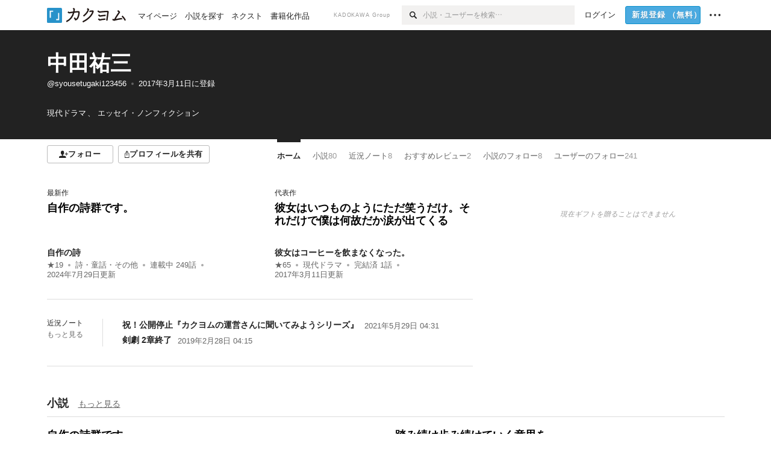

--- FILE ---
content_type: text/html; charset=utf-8
request_url: https://kakuyomu.jp/users/syousetugaki123456
body_size: 15984
content:
<!DOCTYPE html><html lang="ja"><head><meta charSet="utf-8" data-next-head=""/><meta name="viewport" content="width=device-width, minimum-scale=1.0, maximum-scale=1.0, user-scalable=no, viewport-fit=cover" data-next-head=""/><link rel="manifest" href="/manifest.json" data-next-head=""/><link rel="icon" sizes="256x256" href="/images/brand/favicons/app-256.png" data-next-head=""/><link rel="shortcut icon" href="/images/brand/favicons/favicon.ico" data-next-head=""/><link rel="apple-touch-icon" sizes="180x180" href="/images/brand/favicons/ios-180.png" data-next-head=""/><link rel="apple-touch-icon" sizes="152x152" href="/images/brand/favicons/ios-152.png" data-next-head=""/><link rel="apple-touch-icon" sizes="120x120" href="/images/brand/favicons/ios-120.png" data-next-head=""/><link rel="apple-touch-icon" sizes="76x76" href="/images/brand/favicons/ios-76.png" data-next-head=""/><link rel="apple-touch-icon" href="/images/brand/favicons/ios-60.png" data-next-head=""/><meta name="apple-itunes-app" content="app-id=1081762516" data-next-head=""/><meta name="keywords" content="カクヨム,kakuyomu,KADOKAWA,はてな,無料,小説,Web小説,ライトノベル,投稿,二次創作" data-next-head=""/><title data-next-head="">中田祐三 - カクヨム</title><meta name="robots" content="index,follow" data-next-head=""/><meta name="description" content="中田祐三 - カクヨム" data-next-head=""/><meta name="twitter:card" content="summary_large_image" data-next-head=""/><meta name="twitter:site" content="@kaku_yomu" data-next-head=""/><meta property="og:title" content="中田祐三 - カクヨム" data-next-head=""/><meta property="og:description" content="中田祐三 - カクヨム" data-next-head=""/><meta property="og:url" content="https://kakuyomu.jp/users/syousetugaki123456" data-next-head=""/><meta property="og:type" content="article" data-next-head=""/><meta property="og:image" content="https://cdn-static.kakuyomu.jp/users/syousetugaki123456/ogimage.png?yMG895PXO95XPeshw2Iw3Qt8sKA" data-next-head=""/><meta property="og:site_name" content="カクヨム - 「書ける、読める、伝えられる」新しいWeb小説サイト" data-next-head=""/><link rel="preload" href="/_next/static/css/39b90c87176b2424.css" as="style"/><link rel="preload" href="/_next/static/css/b4f3c961cbd66a82.css" as="style"/><link rel="preload" href="/_next/static/css/f2ebdeddc879cf93.css" as="style"/><link rel="preload" href="/_next/static/css/a14ace2c078739d5.css" as="style"/><link rel="preload" href="/_next/static/css/488bb9c14e56d32b.css" as="style"/><link rel="preload" href="/_next/static/css/3993dad4ec4e309b.css" as="style"/><script data-next-head="">window.dataLayer = window.dataLayer || []; window.dataLayer.push({"visitorType":"guest","accessedFrom":"Web","deviceType":"isPC","hasPassport":false,"hasNextOption":false,"supportersPassportPlan":"none"});</script><link rel="stylesheet" href="/_next/static/css/39b90c87176b2424.css" data-n-g=""/><link rel="stylesheet" href="/_next/static/css/b4f3c961cbd66a82.css" data-n-p=""/><link rel="stylesheet" href="/_next/static/css/f2ebdeddc879cf93.css" data-n-p=""/><link rel="stylesheet" href="/_next/static/css/a14ace2c078739d5.css" data-n-p=""/><link rel="stylesheet" href="/_next/static/css/488bb9c14e56d32b.css" data-n-p=""/><link rel="stylesheet" href="/_next/static/css/3993dad4ec4e309b.css" data-n-p=""/><noscript data-n-css=""></noscript><script defer="" noModule="" src="/_next/static/chunks/polyfills-42372ed130431b0a.js"></script><script src="/_next/static/chunks/webpack-411f67f6ec746f68.js" defer=""></script><script src="/_next/static/chunks/framework-96ee9f41dd0e931c.js" defer=""></script><script src="/_next/static/chunks/main-2f8098e69b432741.js" defer=""></script><script src="/_next/static/chunks/pages/_app-65cae8b04c030f7c.js" defer=""></script><script src="/_next/static/chunks/379-ebad3374b6307609.js" defer=""></script><script src="/_next/static/chunks/2867-3dd2b226244a4019.js" defer=""></script><script src="/_next/static/chunks/8992-93532b34383e46ea.js" defer=""></script><script src="/_next/static/chunks/5391-6d1012512724e0df.js" defer=""></script><script src="/_next/static/chunks/7932-a9e28ffa94fa937e.js" defer=""></script><script src="/_next/static/chunks/5487-4a6e31bae171db4a.js" defer=""></script><script src="/_next/static/chunks/481-0c72954315b27cd1.js" defer=""></script><script src="/_next/static/chunks/3682-474b9bb22ffdb494.js" defer=""></script><script src="/_next/static/chunks/1548-8c465a53b34f06d0.js" defer=""></script><script src="/_next/static/chunks/824-df7bde710a615d87.js" defer=""></script><script src="/_next/static/chunks/7669-4e4ba1325d52ccee.js" defer=""></script><script src="/_next/static/chunks/1304-7933a2483907ce8f.js" defer=""></script><script src="/_next/static/chunks/6734-f34503fdcd568ef7.js" defer=""></script><script src="/_next/static/chunks/5055-2eb9c78d91e5a53b.js" defer=""></script><script src="/_next/static/chunks/3481-beed94442c5fb1f0.js" defer=""></script><script src="/_next/static/chunks/1376-5229109e644a5d26.js" defer=""></script><script src="/_next/static/chunks/8041-286be9bf3e3e9034.js" defer=""></script><script src="/_next/static/chunks/pages/users/%5BuserScreenName%5D-6bb58f4f0d277e24.js" defer=""></script><script src="/_next/static/A5ClE3RLXFGMKUbBL0yH0/_buildManifest.js" defer=""></script><script src="/_next/static/A5ClE3RLXFGMKUbBL0yH0/_ssgManifest.js" defer=""></script></head><body><div id="__next"><div id="template-root" class="Root_container__wvsyR Root_regular__eU0o_ isRegular"><div><div id="app"><div class="RegularMediaGlobalHeader_regularGlobalHeader__hFOw3 RegularMediaGlobalHeader_fixed__K9_Qv"><div class="ConstrainWidthLayout_constrainWidthLayout__h5f9f ConstrainWidthLayout_isRegular__oUKa9 ConstrainWidthLayout_fluidWidth__AmZWJ"><div class="RegularMediaGlobalHeader_inner__Yy7SH"><div class="RegularMediaGlobalHeader_primary___yfx6"><div class="RegularMediaGlobalHeader_logo__vHZpg"><a href="/" class="LinkAppearance_link__POVTP"><svg class="Logo_kakuyomuLogo__o0o0_ " height="25" viewBox="0 0 132 25" width="132" xmlns="http://www.w3.org/2000/svg" role="img" aria-label="カクヨム"><rect fill="#2792ca" height="24.90953" rx="1.64958" width="24.90953" y=".09047"></rect><path d="m6.509 16.469h-1.966v-11.835h5.608v1.965h-3.642z" fill="#fff"></path><path d="m20.367 20.457h-5.2v-1.966h3.234v-9.87h1.966z" fill="#fff"></path><g fill="#231815"><path d="m51.79962 5.35384c-1.32522.03565-3.25717.14635-5.88463.42815a26.995 26.995 0 0 0 .35582-4.29857v-.0901l-2.32138-1.39332-1.18985 1.98291 1.20847.72541a21.535 21.535 0 0 1 -.41388 3.35173c-1.82387.23239-3.90253.53475-6.27724.93394l-1.97606-1.10578-1.12934 2.01769 2.69 1.505.05532-.00959c.05134-.00873 2.72064-.46406 6.0191-.90834a21.73291 21.73291 0 0 1 -11.1559 13.2503l-.14131.07174 1.04226 2.06644.14267-.07449a23.93558 23.93558 0 0 0 12.58973-15.62796c2.06812-.24439 4.18865-.44611 5.94789-.50944.66768 0 .65817.11509.64267.56481-.56754 6.98884-2.88942 9.51545-3.86772 9.97608a5.784 5.784 0 0 0 -2.18363-2.46981l-.13282-.09228-1.29611 1.93663.15281.08324a3.72124 3.72124 0 0 1 1.64813 2.56569.83889.83889 0 0 0 .9755.68836c5.31813-.6522 6.68684-8.42016 7.03633-12.71259.09212-1.68176-.24672-2.86288-2.53683-2.85585z"></path><path d="m61.43365 14.49378c4.89059-3.95761 7.80677-8.03077 8.66773-12.10585l.06244-.28261-2.8321-1.69757-1.18986 1.98264 1.35362.81222c-.474 1.47794-2.11764 5.12446-7.51622 9.49392l-.1235.1 1.45439 1.79724z"></path><path d="m71.20414 4.6049-.14952.0304a16.20882 16.20882 0 0 1 -1.02924 2.36543s1.46989-.15372 2.32551-.234c.74554-.06992 1.18277-.12064 1.8898-.16239.68978-.03159.80093.0975.63016.549-1.302 3.25163-5.0845 9.72652-15.89714 15.0209l-.14295.0701 1.01706 2.07684.14267-.06956c12.07083-5.91062 16.06023-13.2267 17.36676-17.11154.35229-1.12081.50349-2.89987-1.98227-2.88909-1.0184.04607-2.40205.14771-4.17084.35391z"></path><path d="m97.294 11.44867c-3.51453.14842-7.81416.72345-9.18229.89762l-1.83421-1.55982-1.499 1.76274 2.791 2.32494.07065-.011c.057-.00876 5.6579-.92172 9.68616-1.0915l.28011-2.32987z"></path><path d="m96.78681 17.62064a40.54123 40.54123 0 0 0 -9.00594 1.19961l-1.81011-1.41989-1.42728 1.82 2.74776 2.15351.08-.02547a36.66524 36.66524 0 0 1 9.41664-1.4154l.27813-2.30216c-.13423-.01174-.2792-.0102-.2792-.0102z"></path><path d="m123.7343 16.75852a78.21841 78.21841 0 0 0 -8.93237 1.56766c-.18664.04246-.53.08828-.23932-.41463 1.95012-3.37348 4.68325-7.25778 6.18118-9.33111.71758-.99254.93-1.82681.13028-2.49871l-2.70293-2.3035-1.49957 1.76 2.102 1.7915a93.76352 93.76352 0 0 0 -7.46747 11.73842l-1.95717-.96483-1.02253 2.07383 2.88413 1.4218.058-.01588a100.85871 100.85871 0 0 1 12.98517-2.55579l1.33322-.13371a9.12374 9.12374 0 0 0 -1.85262-2.13505z"></path><path d="m130.96352 20.39321c-1.41742-3.747-5.312-7.31275-5.47744-7.46281l-.11775-.1068-1.55489 1.71153.11775.10707c.0367.03286 3.65966 3.37212 4.87005 6.569l.05587.14869 2.16282-.818z"></path><path d="m87.45664 5.8359-2.56209-1.68113-1.269 1.93362 3.267 2.14311.05745-.00658c3.574-.46762 6.96756-.81676 12.093-1.04168 1.15509-.08042 1.08244.02336.95084.86043l-1.7532 12.91394 2.29153.31081s1.70691-12.5877 1.87517-13.81276.07955-2.62489-2.31312-2.59426c-3.21591.10503-8.2074.39086-12.63758.9745z"></path></g></svg></a></div><ul class="RegularMediaGlobalHeader_links__DudoA"><li class="RegularGlobalHeaderLink_link__uLcBV RegularGlobalHeaderLink_reducePaddingZero__SHdso"><a href="/my/antenna/works" class="LinkAppearance_link__POVTP"><span class="">マイページ</span></a></li><li class="RegularGlobalHeaderLink_link__uLcBV "><a href="/explore" class="LinkAppearance_link__POVTP"><span class="">小説を探す</span></a></li><li class="RegularGlobalHeaderLink_link__uLcBV "><a href="/next" class="LinkAppearance_link__POVTP"><span class="">ネクスト</span></a></li><li class="RegularGlobalHeaderLink_link__uLcBV "><a href="/publication/" class="LinkAppearance_link__POVTP"><span class="">書籍化作品</span></a></li></ul></div><div class="RegularMediaGlobalHeader_secondary__pTLT4"><div class="RegularMediaGlobalHeader_kadokawaGroup__p0ZLV">KADOKAWA Group</div><div class="RegularGlobalHeaderSearchForm_searchForm__YyJBc"><form class="RegularGlobalHeaderSearchForm_form__kusGu" action="/search" method="GET"><input class="RegularGlobalHeaderSearchForm_input__QzUPB" type="text" placeholder="小説・ユーザーを検索…" autoComplete="on" name="q"/><button class="RegularGlobalHeaderSearchForm_submit___d3g0" type="submit" aria-label="検索"><svg xmlns="http://www.w3.org/2000/svg" class="Icons_icon__kQc4i" width="12" height="12" viewBox="0 0 12 12"><path d="m7.00444 6.99871a3.1732 3.1732 0 1 1 0-4.48376 3.18107 3.18107 0 0 1 0 4.48376zm1.11521-5.60661a4.753 4.753 0 1 0 -.73329 7.32525l3.0019 2.99427a.94521.94521 0 0 0 1.33674-1.33673l-3.00956-2.99426a4.75212 4.75212 0 0 0 -.59579-5.98853z" fill="currentColor"></path></svg></button></form></div><ul class="RegularMediaGlobalHeader_links__DudoA RegularMediaGlobalHeader_isGuest__9pnlv"><li class="GlobalHeaderGuestLink_guestLink___fXtl"><a href="/login?location=%2Fusers%2Fsyousetugaki123456"><span>ログイン</span></a></li><li class="RegularMediaGlobalHeader_signupButton__5cUj8"><a href="/signup" class="LinkAppearance_link__POVTP"><span class="ButtonAppearance_buttonAppearance__bQQjV ButtonAppearance_medium__fRMEE ButtonAppearance_primary__hlhrN   "><div class="RegularMediaGlobalHeader_signupButtonLabel__BWzhx">新規登録<span>（無料）</span></div></span></a></li><li><div class="RegularGlobalHeaderInfoItem_menuButton__Pj_lo"><svg xmlns="http://www.w3.org/2000/svg" class="" width="18" height="18" viewBox="0 0 18 18"><circle fill="currentColor" cx="1.93671" cy="8.93127" r="1.78551"></circle><circle fill="currentColor" cx="9.1512" cy="8.93127" r="1.78551"></circle><circle fill="currentColor" cx="16.36569" cy="8.93127" r="1.78551"></circle></svg></div></li></ul></div></div></div></div><div class="DefaultTemplate_fixed__DLjCr  DefaultTemplate_isWeb__QRPlB "><div class="ProfileHeader_profileHeader__Xnj4I"><div style="background:#222222"><div class="ConstrainWidthLayout_constrainWidthLayout__h5f9f ConstrainWidthLayout_isRegular__oUKa9 ConstrainWidthLayout_fluidWidth__AmZWJ"><div class="NormalUserProfileHeader_normalUserProfileHeader__H5J2Q"><h1 class="Heading_heading__lQ85n Heading_left__RVp4h Heading_size-2l__rAFn3"><div class="HeaderTextColorByUserColor_white__kOncn"><a href="/users/syousetugaki123456" class="LinkAppearance_link__POVTP LinkAppearance_hoverunderline__gChlS">中田祐三</a></div></h1><div class="HeaderTextColorByUserColor_white__kOncn"><div class="NormalUserProfileHeader_metaContents__O90lV Gap_size-4l___YwbP Gap_direction-y__Ee6Qv"><ul class="Meta_meta__7tVPt Meta_disc__uPSnA Meta_translucent__mn_6c Meta_lineHeightXsmall__66NnD Meta_fontSizeSmall__PPGF7 "><li class="Meta_metaItemWrapper__JzV2P Meta_normal__u9LT4"><div class="Meta_metaItem__8eZTP"><a href="/users/syousetugaki123456" class="LinkAppearance_link__POVTP LinkAppearance_hoverunderline__gChlS">@syousetugaki123456</a></div></li><li class="Meta_metaItemWrapper__JzV2P Meta_normal__u9LT4"><div class="Meta_metaItem__8eZTP"><time dateTime="2017-03-11T07:58:50.000Z">2017年3月11日</time>に登録</div></li></ul><div><ul class="Meta_meta__7tVPt Meta_comma__6_IEm Meta_inherit__Hhml2 Meta_lineHeightSmall__UdKXq Meta_fontSizeSmall__PPGF7 "><li class="Meta_metaItemWrapper__JzV2P Meta_normal__u9LT4"><div class="Meta_metaItem__8eZTP">現代ドラマ</div></li><li class="Meta_metaItemWrapper__JzV2P Meta_normal__u9LT4"><div class="Meta_metaItem__8eZTP">エッセイ・ノンフィクション</div></li></ul></div></div></div></div></div></div></div><div class="ConstrainWidthLayout_constrainWidthLayout__h5f9f ConstrainWidthLayout_isRegular__oUKa9 ConstrainWidthLayout_fixedWidth__mR65l"><nav role="navigation" class="ProfileNavigationBar_navigation__f30LZ"><div class="ProfileNavigationBar_navigationButtonWrapper__9zjRz"><ul class="ProfileNavigationBar_followButtonList__MD_ku"><li><button type="button" class="Button_button__kcHya Button_widthauto__ahiiT Button_heightauto__BdNgx"><span style="width:110px" class="ButtonAppearance_buttonAppearance__bQQjV ButtonAppearance_medium__fRMEE ButtonAppearance_simple__wr58B   "><div class="Layout_layout__5aFuw Layout_items-normal__4mOqD Layout_justify-center__CcJQB Layout_direction-row__boh0Z Layout_gap-4s__C_lVp"><svg xmlns="http://www.w3.org/2000/svg" class="Icons_icon__kQc4i" height="140" width="175" viewBox="0 0 175 140"><path d="m174.3 57.949h-25.34v-25.4296h-10.64v25.4296h-25.517v10.633h25.517v25.5192h10.64v-25.5192h25.34zm-98.7115 40.7596v-18.1636c12.7596-5.2276 21.98-20.8222 21.98-39.34 0-22.68-5.0512-41.20200928-31.2788-41.20200928-26.32 0-31.367 18.51920928-31.367 41.20200928 0 18.5192 9.3926 34.202 22.1522 39.431v18.1622c-58.92884 1.9488-57.07524269 20.9108-57.07524269 41.2018h135.48734269c0-22.949 1.949-39.961-59.8985-41.2914z" fill="currentColor"></path></svg><div>フォロー</div></div></span></button></li><li><button type="button" class="Button_button__kcHya Button_widthauto__ahiiT Button_heightauto__BdNgx"><span class="ButtonAppearance_buttonAppearance__bQQjV ButtonAppearance_medium__fRMEE ButtonAppearance_simple__wr58B   "><span class="ShareButton_share__Vjk5Q"><svg xmlns="http://www.w3.org/2000/svg" class="Icons_icon__kQc4i" fill="none" height="14" viewBox="0 0 10 14" width="10"><path clip-rule="evenodd" d="m5.18341 9.61552v-7.48561l2.0519 2.18869.72953-.68394-3.28143-3.5002-3.28144 3.5002.72954.68394 2.0519-2.18869v7.48561zm-2.59309-4.25h-2.59032v8.49998h9.4v-8.49998h-2.6v1h1.6v6.49998h-7.4v-6.49998h1.59032z" fill="currentColor" fill-rule="evenodd"></path></svg><span>プロフィールを共有</span></span></span></button><div></div></li></ul></div><div class="ProfileNavigationBar_profileTabWrapper__AKt7h"><ul class="Tab_ul__raAoj"><li class="ProfileTab_tabVisibleWrapper__ZV7WO"><ul class="ProfileTab_tabVisibleList__3NURj"><li class=""><a href="/users/syousetugaki123456" class="LinkAppearance_link__POVTP LinkAppearance_block__UJrud"><div class="TabItem_tabItem__zfuRk TabItem_active__56uVd TabItem_paddings-pr-1s__dE75v"><div class="TabItem_tabItemInner__CKeDv TabItem_border-top__CT0J_"><span>ホーム</span></div></div></a></li><li class=""><a href="/users/syousetugaki123456/works" class="LinkAppearance_link__POVTP LinkAppearance_block__UJrud"><div class="TabItem_tabItem__zfuRk TabItem_paddings-px-1s__FZgiM"><div class="TabItem_tabItemInner__CKeDv TabItem_border-top__CT0J_"><span>小説</span><span class="Count_count__wZuab"><span class="TabItem_tabItemCount__DGkA6">80</span></span></div></div></a></li><li class=""><a href="/users/syousetugaki123456/news" class="LinkAppearance_link__POVTP LinkAppearance_block__UJrud"><div class="TabItem_tabItem__zfuRk TabItem_paddings-px-1s__FZgiM"><div class="TabItem_tabItemInner__CKeDv TabItem_border-top__CT0J_"><span>近況ノート</span><span class="Count_count__wZuab"><span class="TabItem_tabItemCount__DGkA6">8</span></span></div></div></a></li><li class=""><a href="/users/syousetugaki123456/reviews" class="LinkAppearance_link__POVTP LinkAppearance_block__UJrud"><div class="TabItem_tabItem__zfuRk TabItem_paddings-px-1s__FZgiM"><div class="TabItem_tabItemInner__CKeDv TabItem_border-top__CT0J_"><span>おすすめレビュー</span><span class="Count_count__wZuab"><span class="TabItem_tabItemCount__DGkA6">2</span></span></div></div></a></li><li class=""><a href="/users/syousetugaki123456/following_works" class="LinkAppearance_link__POVTP LinkAppearance_block__UJrud"><div class="TabItem_tabItem__zfuRk TabItem_paddings-px-1s__FZgiM"><div class="TabItem_tabItemInner__CKeDv TabItem_border-top__CT0J_"><span>小説のフォロー</span><span class="Count_count__wZuab"><span class="TabItem_tabItemCount__DGkA6">8</span></span></div></div></a></li><li class=""><a href="/users/syousetugaki123456/following_users" class="LinkAppearance_link__POVTP LinkAppearance_block__UJrud"><div class="TabItem_tabItem__zfuRk TabItem_paddings-px-1s__FZgiM"><div class="TabItem_tabItemInner__CKeDv TabItem_border-top__CT0J_"><span>ユーザーのフォロー</span><span class="Count_count__wZuab"><span class="TabItem_tabItemCount__DGkA6">241</span></span></div></div></a></li></ul></li></ul></div></nav><div class="ProfileTemplate_content__m3zNT"><div class="ProfileHome_leadingRow__y84Fn"><div class="ProfileHome_workAndProfile__rT_PN"><div class="ProfileHome_attentionWorks__c9Oc6"><div class=" Gap_size-2s__Tv9t0 Gap_direction-y__Ee6Qv"><div class="ProfileHome_heading__jhy7v"><h6 class="Heading_heading__lQ85n Heading_left__RVp4h Heading_fontWeightNormal__ICa__ Heading_size-2s__Jb0dc">最新作</h6></div><div class="WorkBox_workBox__fhzC6"><div class=" Gap_size-1s__S_EBk Gap_direction-y__Ee6Qv"><div class="EyeCatch_container__7zD5T EyeCatch_fontSize-medium__I3yls" style="color:#000000"><div class="EyeCatch_catchphrase__tT_m2  "><a href="/works/1177354054885653858" class="LinkAppearance_link__POVTP"><div style="min-height:65px">自作の詩群です。</div></a></div></div><div><div class="WorkBox_workBoxTitle__Idq0k"><h4 class="Heading_heading__lQ85n Heading_left__RVp4h Heading_size-1s___G7AX"><span class=" Gap_size-4s__F67Nf Gap_direction-x__RsHk8"><a title="自作の詩" href="/works/1177354054885653858" class="LinkAppearance_link__POVTP LinkAppearance_hoverblueWithUnderline__y_22T">自作の詩</a></span></h4></div><div class="WorkMetaBasicInformation_bg-none__s41TO"><div class="partialGiftWidgetWeakText WeakText_weakText__k2on6 WeakText_regular__X06bc "><ul class="Meta_meta__7tVPt Meta_disc__uPSnA Meta_lightGray__mzmje Meta_lineHeightXsmall__66NnD  "><li class="Meta_metaItemWrapper__JzV2P Meta_normal__u9LT4"><div class="Meta_metaItem__8eZTP"><a href="/works/1177354054885653858/reviews" class="LinkAppearance_link__POVTP LinkAppearance_hoverblueWithUnderline__y_22T">★<!-- -->19</a></div></li><li class="Meta_metaItemWrapper__JzV2P"><div class="Meta_metaTruncatedItem__X_PoQ"><a href="/genres/others/recent_works" class="LinkAppearance_link__POVTP LinkAppearance_hoverblueWithUnderline__y_22T">詩・童話・その他</a></div></li><li class="Meta_metaItemWrapper__JzV2P Meta_normal__u9LT4"><div class="Meta_metaItem__8eZTP">連載中<!-- --> <!-- -->249<!-- -->話</div></li><li class="Meta_metaItemWrapper__JzV2P Meta_normal__u9LT4"><div class="Meta_metaItem__8eZTP"><time dateTime="2024-07-29T01:51:46.000Z">2024年7月29日</time>更新</div></li></ul></div></div></div></div></div></div><div class=" Gap_size-2s__Tv9t0 Gap_direction-y__Ee6Qv"><div class="ProfileHome_heading__jhy7v"><h6 class="Heading_heading__lQ85n Heading_left__RVp4h Heading_fontWeightNormal__ICa__ Heading_size-2s__Jb0dc">代表作</h6></div><div class="WorkBox_workBox__fhzC6"><div class=" Gap_size-1s__S_EBk Gap_direction-y__Ee6Qv"><div class="EyeCatch_container__7zD5T EyeCatch_fontSize-medium__I3yls" style="color:#000000"><div class="EyeCatch_catchphrase__tT_m2  "><a href="/works/1177354054882754904" class="LinkAppearance_link__POVTP"><div style="min-height:65px">彼女はいつものようにただ笑うだけ。それだけで僕は何故だか涙が出てくる</div></a></div></div><div><div class="WorkBox_workBoxTitle__Idq0k"><h4 class="Heading_heading__lQ85n Heading_left__RVp4h Heading_size-1s___G7AX"><span class=" Gap_size-4s__F67Nf Gap_direction-x__RsHk8"><a title="彼女はコーヒーを飲まなくなった。" href="/works/1177354054882754904" class="LinkAppearance_link__POVTP LinkAppearance_hoverblueWithUnderline__y_22T">彼女はコーヒーを飲まなくなった。</a></span></h4></div><div class="WorkMetaBasicInformation_bg-none__s41TO"><div class="partialGiftWidgetWeakText WeakText_weakText__k2on6 WeakText_regular__X06bc "><ul class="Meta_meta__7tVPt Meta_disc__uPSnA Meta_lightGray__mzmje Meta_lineHeightXsmall__66NnD  "><li class="Meta_metaItemWrapper__JzV2P Meta_normal__u9LT4"><div class="Meta_metaItem__8eZTP"><a href="/works/1177354054882754904/reviews" class="LinkAppearance_link__POVTP LinkAppearance_hoverblueWithUnderline__y_22T">★<!-- -->65</a></div></li><li class="Meta_metaItemWrapper__JzV2P"><div class="Meta_metaTruncatedItem__X_PoQ"><a href="/genres/drama/recent_works" class="LinkAppearance_link__POVTP LinkAppearance_hoverblueWithUnderline__y_22T">現代ドラマ</a></div></li><li class="Meta_metaItemWrapper__JzV2P Meta_normal__u9LT4"><div class="Meta_metaItem__8eZTP">完結済<!-- --> <!-- -->1<!-- -->話</div></li><li class="Meta_metaItemWrapper__JzV2P Meta_normal__u9LT4"><div class="Meta_metaItem__8eZTP"><time dateTime="2017-03-11T08:05:51.000Z">2017年3月11日</time>更新</div></li></ul></div></div></div></div></div></div></div><div class="ProfileHome_profileAndNews__S84FV"><div class="ProfileHome_userNewsEntries__xZ6Yg"><div class="ProfileHome_title__VdaYc"><h6 class="Heading_heading__lQ85n Heading_left__RVp4h Heading_fontWeightNormal__ICa__ Heading_size-2s__Jb0dc">近況ノート</h6><div class="ProfileHome_link__bCmXp"><a href="/users/syousetugaki123456/news" class="LinkAppearance_link__POVTP LinkAppearance_gray__ai_Tk LinkAppearance_hoverblueWithUnderline__y_22T">もっと見る</a></div></div><div class="ProfileUserNewsEntryList_profileUserNewsEntryList__jPq1Z "><ul class="List_list__Msvs9 List_size-xsmall__7cOnl List_bulletColor-gray__pNFyL"><li class="List_listItem__voYFC"><a class="ProfileUserNewsEntryList_userNewsTitle__1GnHL" href="/users/syousetugaki123456/news/16816452220604729955"><span class="ProfileUserNewsEntryList_userNewsTitleLabel__Chz19">祝！公開停止『カクヨムの運営さんに聞いてみようシリーズ』</span><div class="ProfileUserNewsEntryList_userNewsItem__NYSEu"><div class="partialGiftWidgetWeakText WeakText_weakText__k2on6 WeakText_regular__X06bc "><time dateTime="2021-05-29T04:31:27.000Z">2021年5月29日 04:31</time></div></div></a></li><li class="List_listItem__voYFC"><a class="ProfileUserNewsEntryList_userNewsTitle__1GnHL" href="/users/syousetugaki123456/news/1177354054888659157"><span class="ProfileUserNewsEntryList_userNewsTitleLabel__Chz19">剣劇 2章終了</span><div class="ProfileUserNewsEntryList_userNewsItem__NYSEu"><div class="partialGiftWidgetWeakText WeakText_weakText__k2on6 WeakText_regular__X06bc "><time dateTime="2019-02-28T04:15:39.000Z">2019年2月28日 04:15</time></div></div></a></li></ul></div></div></div></div><div class="ProfileHome_giftWidget__hWYhr Gap_size-m__thYv4 Gap_direction-y__Ee6Qv"><div class="NewBox_box__45ont NewBox_padding-p-4l__wdBJo"><div class="Typography_fontSize-2s__NPM4C Typography_color-mediumGray__plejA Typography_align-center__RfNLI Typography_fontStyle-italic__7qAf2">現在ギフトを贈ることはできません</div></div></div></div><div class="ProfileHome_profileHomeRow__mnWYx"><div class="ProfileHome_headerRow__uApZg"><div class="ProfileHomeHeader_profileHomeHeader__4owcX"><div class="ProfileHomeHeader_heading__wZOSh"><h3 class="Heading_heading__lQ85n Heading_left__RVp4h Heading_size-m___7G0X">小説</h3></div><span class="ProfileHomeHeader_link__zzysd"><a href="/users/syousetugaki123456/works" class="LinkAppearance_link__POVTP LinkAppearance_grayWithUnderline__uqm2d LinkAppearance_hoverblue__krX_3">もっと見る</a></span></div></div><div class="ProfileWorkTile_profileWorkTile__5OvBZ"><ul><li><div class="WorkBox_workBox__fhzC6"><div class=" Gap_size-1s__S_EBk Gap_direction-y__Ee6Qv"><div class="EyeCatch_container__7zD5T EyeCatch_fontSize-medium__I3yls" style="color:#000000"><div class="EyeCatch_catchphrase__tT_m2  "><a href="/works/1177354054885653858" class="LinkAppearance_link__POVTP"><div style="min-height:65px">自作の詩群です。</div></a></div></div><div><div class="WorkBox_workBoxTitle__Idq0k"><h4 class="Heading_heading__lQ85n Heading_left__RVp4h Heading_size-1s___G7AX"><span class=" Gap_size-4s__F67Nf Gap_direction-x__RsHk8"><a title="自作の詩" href="/works/1177354054885653858" class="LinkAppearance_link__POVTP LinkAppearance_hoverblueWithUnderline__y_22T">自作の詩</a></span></h4></div><div class="WorkMetaBasicInformation_bg-none__s41TO"><div class="partialGiftWidgetWeakText WeakText_weakText__k2on6 WeakText_regular__X06bc "><ul class="Meta_meta__7tVPt Meta_disc__uPSnA Meta_lightGray__mzmje Meta_lineHeightXsmall__66NnD  "><li class="Meta_metaItemWrapper__JzV2P Meta_normal__u9LT4"><div class="Meta_metaItem__8eZTP"><a href="/works/1177354054885653858/reviews" class="LinkAppearance_link__POVTP LinkAppearance_hoverblueWithUnderline__y_22T">★<!-- -->19</a></div></li><li class="Meta_metaItemWrapper__JzV2P"><div class="Meta_metaTruncatedItem__X_PoQ"><a href="/genres/others/recent_works" class="LinkAppearance_link__POVTP LinkAppearance_hoverblueWithUnderline__y_22T">詩・童話・その他</a></div></li><li class="Meta_metaItemWrapper__JzV2P Meta_normal__u9LT4"><div class="Meta_metaItem__8eZTP">連載中<!-- --> <!-- -->249<!-- -->話</div></li><li class="Meta_metaItemWrapper__JzV2P Meta_normal__u9LT4"><div class="Meta_metaItem__8eZTP"><time dateTime="2024-07-29T01:51:46.000Z">2024年7月29日</time>更新</div></li></ul></div></div></div></div></div></li><li><div class="WorkBox_workBox__fhzC6"><div class=" Gap_size-1s__S_EBk Gap_direction-y__Ee6Qv"><div class="EyeCatch_container__7zD5T EyeCatch_fontSize-medium__I3yls" style="color:#000000"><div class="EyeCatch_catchphrase__tT_m2  "><a href="/works/1177354054887170977" class="LinkAppearance_link__POVTP"><div style="min-height:65px"></div></a></div></div><div><div class="WorkBox_workBoxTitle__Idq0k"><h4 class="Heading_heading__lQ85n Heading_left__RVp4h Heading_size-1s___G7AX"><span class=" Gap_size-4s__F67Nf Gap_direction-x__RsHk8"><a title="雑語り" href="/works/1177354054887170977" class="LinkAppearance_link__POVTP LinkAppearance_hoverblueWithUnderline__y_22T">雑語り</a></span></h4></div><div class="WorkMetaBasicInformation_bg-none__s41TO"><div class="partialGiftWidgetWeakText WeakText_weakText__k2on6 WeakText_regular__X06bc "><ul class="Meta_meta__7tVPt Meta_disc__uPSnA Meta_lightGray__mzmje Meta_lineHeightXsmall__66NnD  "><li class="Meta_metaItemWrapper__JzV2P Meta_normal__u9LT4"><div class="Meta_metaItem__8eZTP"><a href="/works/1177354054887170977/reviews" class="LinkAppearance_link__POVTP LinkAppearance_hoverblueWithUnderline__y_22T">★<!-- -->3</a></div></li><li class="Meta_metaItemWrapper__JzV2P"><div class="Meta_metaTruncatedItem__X_PoQ"><a href="/genres/nonfiction/recent_works" class="LinkAppearance_link__POVTP LinkAppearance_hoverblueWithUnderline__y_22T">エッセイ・ノンフィクション</a></div></li><li class="Meta_metaItemWrapper__JzV2P Meta_normal__u9LT4"><div class="Meta_metaItem__8eZTP">連載中<!-- --> <!-- -->19<!-- -->話</div></li><li class="Meta_metaItemWrapper__JzV2P Meta_normal__u9LT4"><div class="Meta_metaItem__8eZTP"><time dateTime="2024-01-20T23:21:59.000Z">2024年1月20日</time>更新</div></li></ul></div></div></div></div></div></li><li><div class="WorkBox_workBox__fhzC6"><div class=" Gap_size-1s__S_EBk Gap_direction-y__Ee6Qv"><div class="EyeCatch_container__7zD5T EyeCatch_fontSize-medium__I3yls" style="color:#000000"><div class="EyeCatch_catchphrase__tT_m2  "><a href="/works/1177354054885706127" class="LinkAppearance_link__POVTP"><div style="min-height:65px">踏み続け歩み続けていく意思を込めた韻詩</div></a></div></div><div><div class="WorkBox_workBoxTitle__Idq0k"><h4 class="Heading_heading__lQ85n Heading_left__RVp4h Heading_size-1s___G7AX"><span class=" Gap_size-4s__F67Nf Gap_direction-x__RsHk8"><a title="韻踏詩" href="/works/1177354054885706127" class="LinkAppearance_link__POVTP LinkAppearance_hoverblueWithUnderline__y_22T">韻踏詩</a></span></h4></div><div class="WorkMetaBasicInformation_bg-none__s41TO"><div class="partialGiftWidgetWeakText WeakText_weakText__k2on6 WeakText_regular__X06bc "><ul class="Meta_meta__7tVPt Meta_disc__uPSnA Meta_lightGray__mzmje Meta_lineHeightXsmall__66NnD  "><li class="Meta_metaItemWrapper__JzV2P Meta_normal__u9LT4"><div class="Meta_metaItem__8eZTP"><a href="/works/1177354054885706127/reviews" class="LinkAppearance_link__POVTP LinkAppearance_hoverblueWithUnderline__y_22T">★<!-- -->4</a></div></li><li class="Meta_metaItemWrapper__JzV2P"><div class="Meta_metaTruncatedItem__X_PoQ"><a href="/genres/others/recent_works" class="LinkAppearance_link__POVTP LinkAppearance_hoverblueWithUnderline__y_22T">詩・童話・その他</a></div></li><li class="Meta_metaItemWrapper__JzV2P Meta_normal__u9LT4"><div class="Meta_metaItem__8eZTP">連載中<!-- --> <!-- -->109<!-- -->話</div></li><li class="Meta_metaItemWrapper__JzV2P Meta_normal__u9LT4"><div class="Meta_metaItem__8eZTP"><time dateTime="2022-12-25T12:19:03.000Z">2022年12月25日</time>更新</div></li></ul></div></div></div></div></div></li><li><div class="WorkBox_workBox__fhzC6"><div class=" Gap_size-1s__S_EBk Gap_direction-y__Ee6Qv"><div class="EyeCatch_container__7zD5T EyeCatch_fontSize-medium__I3yls" style="color:#000000"><div class="EyeCatch_catchphrase__tT_m2  "><a href="/works/16817330649823382503" class="LinkAppearance_link__POVTP"><div style="min-height:65px"></div></a></div></div><div><div class="WorkBox_workBoxTitle__Idq0k"><h4 class="Heading_heading__lQ85n Heading_left__RVp4h Heading_size-1s___G7AX"><span class=" Gap_size-4s__F67Nf Gap_direction-x__RsHk8"><a title="2022年11月20日東京。『逃亡者』からの手記" href="/works/16817330649823382503" class="LinkAppearance_link__POVTP LinkAppearance_hoverblueWithUnderline__y_22T">2022年11月20日東京。『逃亡者』からの手記</a></span></h4></div><div class="WorkMetaBasicInformation_bg-none__s41TO"><div class="partialGiftWidgetWeakText WeakText_weakText__k2on6 WeakText_regular__X06bc "><ul class="Meta_meta__7tVPt Meta_disc__uPSnA Meta_lightGray__mzmje Meta_lineHeightXsmall__66NnD  "><li class="Meta_metaItemWrapper__JzV2P Meta_normal__u9LT4"><div class="Meta_metaItem__8eZTP"><a href="/works/16817330649823382503/reviews" class="LinkAppearance_link__POVTP LinkAppearance_hoverblueWithUnderline__y_22T">★<!-- -->15</a></div></li><li class="Meta_metaItemWrapper__JzV2P"><div class="Meta_metaTruncatedItem__X_PoQ"><a href="/genres/nonfiction/recent_works" class="LinkAppearance_link__POVTP LinkAppearance_hoverblueWithUnderline__y_22T">エッセイ・ノンフィクション</a></div></li><li class="Meta_metaItemWrapper__JzV2P Meta_normal__u9LT4"><div class="Meta_metaItem__8eZTP">完結済<!-- --> <!-- -->1<!-- -->話</div></li><li class="Meta_metaItemWrapper__JzV2P Meta_normal__u9LT4"><div class="Meta_metaItem__8eZTP"><time dateTime="2022-11-20T12:20:04.000Z">2022年11月20日</time>更新</div></li></ul></div></div></div></div></div></li><li><div class="WorkBox_workBox__fhzC6"><div class=" Gap_size-1s__S_EBk Gap_direction-y__Ee6Qv"><div class="EyeCatch_container__7zD5T EyeCatch_fontSize-medium__I3yls" style="color:#000000"><div class="EyeCatch_catchphrase__tT_m2  "><a href="/works/16817330649772415748" class="LinkAppearance_link__POVTP"><div style="min-height:65px">エキセントリックだったパパとの思い出。</div></a></div></div><div><div class="WorkBox_workBoxTitle__Idq0k"><h4 class="Heading_heading__lQ85n Heading_left__RVp4h Heading_size-1s___G7AX"><span class=" Gap_size-4s__F67Nf Gap_direction-x__RsHk8"><a title="ＯＫ！パパ！この金属バットでシャ○オジサンの頭を今夜はホームランだ～（涙目）" href="/works/16817330649772415748" class="LinkAppearance_link__POVTP LinkAppearance_hoverblueWithUnderline__y_22T">ＯＫ！パパ！この金属バットでシャ○オジサンの頭を今夜はホームランだ～（涙目）</a></span></h4></div><div class="WorkMetaBasicInformation_bg-none__s41TO"><div class="partialGiftWidgetWeakText WeakText_weakText__k2on6 WeakText_regular__X06bc "><ul class="Meta_meta__7tVPt Meta_disc__uPSnA Meta_lightGray__mzmje Meta_lineHeightXsmall__66NnD  "><li class="Meta_metaItemWrapper__JzV2P Meta_normal__u9LT4"><div class="Meta_metaItem__8eZTP"><a href="/works/16817330649772415748/reviews" class="LinkAppearance_link__POVTP LinkAppearance_hoverblueWithUnderline__y_22T">★<!-- -->3</a></div></li><li class="Meta_metaItemWrapper__JzV2P"><div class="Meta_metaTruncatedItem__X_PoQ"><a href="/genres/nonfiction/recent_works" class="LinkAppearance_link__POVTP LinkAppearance_hoverblueWithUnderline__y_22T">エッセイ・ノンフィクション</a></div></li><li class="Meta_metaItemWrapper__JzV2P Meta_normal__u9LT4"><div class="Meta_metaItem__8eZTP">完結済<!-- --> <!-- -->1<!-- -->話</div></li><li class="Meta_metaItemWrapper__JzV2P Meta_normal__u9LT4"><div class="Meta_metaItem__8eZTP"><time dateTime="2022-11-19T07:08:36.000Z">2022年11月19日</time>更新</div></li></ul></div></div></div></div></div></li><li><div class="WorkBox_workBox__fhzC6"><div class=" Gap_size-1s__S_EBk Gap_direction-y__Ee6Qv"><div class="EyeCatch_container__7zD5T EyeCatch_fontSize-medium__I3yls" style="color:#000000"><div class="EyeCatch_catchphrase__tT_m2  "><a href="/works/16816700426571669448" class="LinkAppearance_link__POVTP"><div style="min-height:65px">恋愛しない恋愛小説。僕は畏怖はしても先輩を好きにはならないだろう</div></a></div></div><div><div class="WorkBox_workBoxTitle__Idq0k"><h4 class="Heading_heading__lQ85n Heading_left__RVp4h Heading_size-1s___G7AX"><span class=" Gap_size-4s__F67Nf Gap_direction-x__RsHk8"><a title="『塚原先輩は雨の日に』" href="/works/16816700426571669448" class="LinkAppearance_link__POVTP LinkAppearance_hoverblueWithUnderline__y_22T">『塚原先輩は雨の日に』</a></span></h4></div><div class="WorkMetaBasicInformation_bg-none__s41TO"><div class="partialGiftWidgetWeakText WeakText_weakText__k2on6 WeakText_regular__X06bc "><ul class="Meta_meta__7tVPt Meta_disc__uPSnA Meta_lightGray__mzmje Meta_lineHeightXsmall__66NnD  "><li class="Meta_metaItemWrapper__JzV2P Meta_normal__u9LT4"><div class="Meta_metaItem__8eZTP"><a href="/works/16816700426571669448/reviews" class="LinkAppearance_link__POVTP LinkAppearance_hoverblueWithUnderline__y_22T">★<!-- -->15</a></div></li><li class="Meta_metaItemWrapper__JzV2P"><div class="Meta_metaTruncatedItem__X_PoQ"><a href="/genres/drama/recent_works" class="LinkAppearance_link__POVTP LinkAppearance_hoverblueWithUnderline__y_22T">現代ドラマ</a></div></li><li class="Meta_metaItemWrapper__JzV2P Meta_normal__u9LT4"><div class="Meta_metaItem__8eZTP">完結済<!-- --> <!-- -->17<!-- -->話</div></li><li class="Meta_metaItemWrapper__JzV2P Meta_normal__u9LT4"><div class="Meta_metaItem__8eZTP"><time dateTime="2021-08-11T07:19:29.000Z">2021年8月11日</time>更新</div></li></ul></div></div></div></div></div></li><li><div class="WorkBox_workBox__fhzC6"><div class=" Gap_size-1s__S_EBk Gap_direction-y__Ee6Qv"><div class="EyeCatch_container__7zD5T EyeCatch_fontSize-medium__I3yls" style="color:#000000"><div class="EyeCatch_catchphrase__tT_m2  "><a href="/works/1177354054888979497" class="LinkAppearance_link__POVTP"><div style="min-height:65px"></div></a></div></div><div><div class="WorkBox_workBoxTitle__Idq0k"><h4 class="Heading_heading__lQ85n Heading_left__RVp4h Heading_size-1s___G7AX"><span class=" Gap_size-4s__F67Nf Gap_direction-x__RsHk8"><a title="自作短歌" href="/works/1177354054888979497" class="LinkAppearance_link__POVTP LinkAppearance_hoverblueWithUnderline__y_22T">自作短歌</a></span></h4></div><div class="WorkMetaBasicInformation_bg-none__s41TO"><div class="partialGiftWidgetWeakText WeakText_weakText__k2on6 WeakText_regular__X06bc "><ul class="Meta_meta__7tVPt Meta_disc__uPSnA Meta_lightGray__mzmje Meta_lineHeightXsmall__66NnD  "><li class="Meta_metaItemWrapper__JzV2P Meta_normal__u9LT4"><div class="Meta_metaItem__8eZTP"><a href="/works/1177354054888979497/reviews" class="LinkAppearance_link__POVTP LinkAppearance_hoverblueWithUnderline__y_22T">★<!-- -->0</a></div></li><li class="Meta_metaItemWrapper__JzV2P"><div class="Meta_metaTruncatedItem__X_PoQ"><a href="/genres/others/recent_works" class="LinkAppearance_link__POVTP LinkAppearance_hoverblueWithUnderline__y_22T">詩・童話・その他</a></div></li><li class="Meta_metaItemWrapper__JzV2P Meta_normal__u9LT4"><div class="Meta_metaItem__8eZTP">連載中<!-- --> <!-- -->9<!-- -->話</div></li><li class="Meta_metaItemWrapper__JzV2P Meta_normal__u9LT4"><div class="Meta_metaItem__8eZTP"><time dateTime="2021-05-16T03:19:43.000Z">2021年5月16日</time>更新</div></li></ul></div></div></div></div></div></li><li><div class="WorkBox_workBox__fhzC6"><div class=" Gap_size-1s__S_EBk Gap_direction-y__Ee6Qv"><div class="EyeCatch_container__7zD5T EyeCatch_fontSize-medium__I3yls" style="color:#000000"><div class="EyeCatch_catchphrase__tT_m2  "><a href="/works/16816452219973570902" class="LinkAppearance_link__POVTP"><div style="min-height:65px">指を折ってと恋人に頼まれた男とその恋人、友人の三者三様の告白。</div></a></div></div><div><div class="WorkBox_workBoxTitle__Idq0k"><h4 class="Heading_heading__lQ85n Heading_left__RVp4h Heading_size-1s___G7AX"><span class=" Gap_size-4s__F67Nf Gap_direction-x__RsHk8"><a title="『「指を折って」と指折り待つ彼女』" href="/works/16816452219973570902" class="LinkAppearance_link__POVTP LinkAppearance_hoverblueWithUnderline__y_22T">『「指を折って」と指折り待つ彼女』</a></span></h4></div><div class="WorkMetaBasicInformation_bg-none__s41TO"><div class="partialGiftWidgetWeakText WeakText_weakText__k2on6 WeakText_regular__X06bc "><ul class="Meta_meta__7tVPt Meta_disc__uPSnA Meta_lightGray__mzmje Meta_lineHeightXsmall__66NnD  "><li class="Meta_metaItemWrapper__JzV2P Meta_normal__u9LT4"><div class="Meta_metaItem__8eZTP"><a href="/works/16816452219973570902/reviews" class="LinkAppearance_link__POVTP LinkAppearance_hoverblueWithUnderline__y_22T">★<!-- -->21</a></div></li><li class="Meta_metaItemWrapper__JzV2P"><div class="Meta_metaTruncatedItem__X_PoQ"><a href="/genres/drama/recent_works" class="LinkAppearance_link__POVTP LinkAppearance_hoverblueWithUnderline__y_22T">現代ドラマ</a></div></li><li class="Meta_metaItemWrapper__JzV2P Meta_normal__u9LT4"><div class="Meta_metaItem__8eZTP">完結済<!-- --> <!-- -->16<!-- -->話</div></li><li class="Meta_metaItemWrapper__JzV2P Meta_normal__u9LT4"><div class="Meta_metaItem__8eZTP"><time dateTime="2021-04-29T15:48:32.000Z">2021年4月29日</time>更新</div></li></ul></div></div></div></div></div></li><li><div class="WorkBox_workBox__fhzC6"><div class=" Gap_size-1s__S_EBk Gap_direction-y__Ee6Qv"><div class="EyeCatch_container__7zD5T EyeCatch_fontSize-medium__I3yls" style="color:#000000"><div class="EyeCatch_catchphrase__tT_m2  "><a href="/works/16816452219219303674" class="LinkAppearance_link__POVTP"><div style="min-height:65px">名前を奪われた少女が仇の青年の出会いによって名前を取り戻す物語</div></a></div></div><div><div class="WorkBox_workBoxTitle__Idq0k"><h4 class="Heading_heading__lQ85n Heading_left__RVp4h Heading_size-1s___G7AX"><span class=" Gap_size-4s__F67Nf Gap_direction-x__RsHk8"><a title="月は繭に包まれて" href="/works/16816452219219303674" class="LinkAppearance_link__POVTP LinkAppearance_hoverblueWithUnderline__y_22T">月は繭に包まれて</a></span></h4></div><div class="WorkMetaBasicInformation_bg-none__s41TO"><div class="partialGiftWidgetWeakText WeakText_weakText__k2on6 WeakText_regular__X06bc "><ul class="Meta_meta__7tVPt Meta_disc__uPSnA Meta_lightGray__mzmje Meta_lineHeightXsmall__66NnD  "><li class="Meta_metaItemWrapper__JzV2P Meta_normal__u9LT4"><div class="Meta_metaItem__8eZTP"><a href="/works/16816452219219303674/reviews" class="LinkAppearance_link__POVTP LinkAppearance_hoverblueWithUnderline__y_22T">★<!-- -->13</a></div></li><li class="Meta_metaItemWrapper__JzV2P"><div class="Meta_metaTruncatedItem__X_PoQ"><a href="/genres/love_story/recent_works" class="LinkAppearance_link__POVTP LinkAppearance_hoverblueWithUnderline__y_22T">恋愛</a></div></li><li class="Meta_metaItemWrapper__JzV2P Meta_normal__u9LT4"><div class="Meta_metaItem__8eZTP">完結済<!-- --> <!-- -->9<!-- -->話</div></li><li class="Meta_metaItemWrapper__JzV2P Meta_normal__u9LT4"><div class="Meta_metaItem__8eZTP"><time dateTime="2021-03-20T12:37:13.000Z">2021年3月20日</time>更新</div></li></ul></div></div></div></div></div></li><li><div class="WorkBox_workBox__fhzC6"><div class=" Gap_size-1s__S_EBk Gap_direction-y__Ee6Qv"><div class="EyeCatch_container__7zD5T EyeCatch_fontSize-medium__I3yls" style="color:#000000"><div class="EyeCatch_catchphrase__tT_m2  "><a href="/works/1177354054886102164" class="LinkAppearance_link__POVTP"><div style="min-height:65px">アヘ顔好きなアヘリストの書いた物のまとめ。</div></a></div></div><div><div class="WorkBox_workBoxTitle__Idq0k"><h4 class="Heading_heading__lQ85n Heading_left__RVp4h Heading_size-1s___G7AX"><span class=" Gap_size-4s__F67Nf Gap_direction-x__RsHk8"><a title="さて、アヘについて語ろうじゃないか。" href="/works/1177354054886102164" class="LinkAppearance_link__POVTP LinkAppearance_hoverblueWithUnderline__y_22T">さて、アヘについて語ろうじゃないか。</a></span></h4></div><div class="WorkMetaBasicInformation_bg-none__s41TO"><div class="partialGiftWidgetWeakText WeakText_weakText__k2on6 WeakText_regular__X06bc "><ul class="Meta_meta__7tVPt Meta_disc__uPSnA Meta_lightGray__mzmje Meta_lineHeightXsmall__66NnD  "><li class="Meta_metaItemWrapper__JzV2P Meta_normal__u9LT4"><div class="Meta_metaItem__8eZTP"><a href="/works/1177354054886102164/reviews" class="LinkAppearance_link__POVTP LinkAppearance_hoverblueWithUnderline__y_22T">★<!-- -->10</a></div></li><li class="Meta_metaItemWrapper__JzV2P"><div class="Meta_metaTruncatedItem__X_PoQ"><a href="/genres/nonfiction/recent_works" class="LinkAppearance_link__POVTP LinkAppearance_hoverblueWithUnderline__y_22T">エッセイ・ノンフィクション</a></div></li><li class="Meta_metaItemWrapper__JzV2P Meta_normal__u9LT4"><div class="Meta_metaItem__8eZTP">連載中<!-- --> <!-- -->14<!-- -->話</div></li><li class="Meta_metaItemWrapper__JzV2P Meta_normal__u9LT4"><div class="Meta_metaItem__8eZTP"><time dateTime="2021-03-06T11:28:08.000Z">2021年3月6日</time>更新</div></li></ul></div></div></div></div></div></li><li><div class="WorkBox_workBox__fhzC6"><div class=" Gap_size-1s__S_EBk Gap_direction-y__Ee6Qv"><div class="EyeCatch_container__7zD5T EyeCatch_fontSize-medium__I3yls" style="color:#000000"><div class="EyeCatch_catchphrase__tT_m2  "><a href="/works/16816452218641317418" class="LinkAppearance_link__POVTP"><div style="min-height:65px">年齢の離れた友人二人の『萌え』とはなんなのかを語る</div></a></div></div><div><div class="WorkBox_workBoxTitle__Idq0k"><h4 class="Heading_heading__lQ85n Heading_left__RVp4h Heading_size-1s___G7AX"><span class=" Gap_size-4s__F67Nf Gap_direction-x__RsHk8"><a title="縁側、萌え語り" href="/works/16816452218641317418" class="LinkAppearance_link__POVTP LinkAppearance_hoverblueWithUnderline__y_22T">縁側、萌え語り</a></span></h4></div><div class="WorkMetaBasicInformation_bg-none__s41TO"><div class="partialGiftWidgetWeakText WeakText_weakText__k2on6 WeakText_regular__X06bc "><ul class="Meta_meta__7tVPt Meta_disc__uPSnA Meta_lightGray__mzmje Meta_lineHeightXsmall__66NnD  "><li class="Meta_metaItemWrapper__JzV2P Meta_normal__u9LT4"><div class="Meta_metaItem__8eZTP"><a href="/works/16816452218641317418/reviews" class="LinkAppearance_link__POVTP LinkAppearance_hoverblueWithUnderline__y_22T">★<!-- -->11</a></div></li><li class="Meta_metaItemWrapper__JzV2P"><div class="Meta_metaTruncatedItem__X_PoQ"><a href="/genres/drama/recent_works" class="LinkAppearance_link__POVTP LinkAppearance_hoverblueWithUnderline__y_22T">現代ドラマ</a></div></li><li class="Meta_metaItemWrapper__JzV2P Meta_normal__u9LT4"><div class="Meta_metaItem__8eZTP">完結済<!-- --> <!-- -->1<!-- -->話</div></li><li class="Meta_metaItemWrapper__JzV2P Meta_normal__u9LT4"><div class="Meta_metaItem__8eZTP"><time dateTime="2021-02-15T11:42:04.000Z">2021年2月15日</time>更新</div></li></ul></div></div></div></div></div></li><li><div class="WorkBox_workBox__fhzC6"><div class=" Gap_size-1s__S_EBk Gap_direction-y__Ee6Qv"><div class="EyeCatch_container__7zD5T EyeCatch_fontSize-medium__I3yls" style="color:#000000"><div class="EyeCatch_catchphrase__tT_m2  "><a href="/works/1177354054893358140" class="LinkAppearance_link__POVTP"><div style="min-height:65px">ガラス一枚の向こう側とこちら側の隔てた視点</div></a></div></div><div><div class="WorkBox_workBoxTitle__Idq0k"><h4 class="Heading_heading__lQ85n Heading_left__RVp4h Heading_size-1s___G7AX"><span class=" Gap_size-4s__F67Nf Gap_direction-x__RsHk8"><a title="水族館、外周側と内周側の差異" href="/works/1177354054893358140" class="LinkAppearance_link__POVTP LinkAppearance_hoverblueWithUnderline__y_22T">水族館、外周側と内周側の差異</a></span></h4></div><div class="WorkMetaBasicInformation_bg-none__s41TO"><div class="partialGiftWidgetWeakText WeakText_weakText__k2on6 WeakText_regular__X06bc "><ul class="Meta_meta__7tVPt Meta_disc__uPSnA Meta_lightGray__mzmje Meta_lineHeightXsmall__66NnD  "><li class="Meta_metaItemWrapper__JzV2P Meta_normal__u9LT4"><div class="Meta_metaItem__8eZTP"><a href="/works/1177354054893358140/reviews" class="LinkAppearance_link__POVTP LinkAppearance_hoverblueWithUnderline__y_22T">★<!-- -->2</a></div></li><li class="Meta_metaItemWrapper__JzV2P"><div class="Meta_metaTruncatedItem__X_PoQ"><a href="/genres/drama/recent_works" class="LinkAppearance_link__POVTP LinkAppearance_hoverblueWithUnderline__y_22T">現代ドラマ</a></div></li><li class="Meta_metaItemWrapper__JzV2P Meta_normal__u9LT4"><div class="Meta_metaItem__8eZTP">完結済<!-- --> <!-- -->3<!-- -->話</div></li><li class="Meta_metaItemWrapper__JzV2P Meta_normal__u9LT4"><div class="Meta_metaItem__8eZTP"><time dateTime="2019-12-30T15:04:20.000Z">2019年12月30日</time>更新</div></li></ul></div></div></div></div></div></li></ul></div></div><div class="ProfileHome_follow___RxwA "><div class="ProfileHome_profileHomeRow__mnWYx"><div class="ProfileHome_headerRow__uApZg"><div class="ProfileHomeHeader_profileHomeHeader__4owcX"><div class="ProfileHomeHeader_heading__wZOSh"><h3 class="Heading_heading__lQ85n Heading_left__RVp4h Heading_size-m___7G0X">小説のフォロー</h3></div><span class="ProfileHomeHeader_link__zzysd"><a href="/users/syousetugaki123456/following_works" class="LinkAppearance_link__POVTP LinkAppearance_grayWithUnderline__uqm2d LinkAppearance_hoverblue__krX_3">もっと見る</a></span></div></div><ul class="ProfileHome_followingWorks__s7nU_"><li><h3 class="Heading_heading__lQ85n Heading_left__RVp4h Heading_size-1s___G7AX"><span class=" Gap_size-4s__F67Nf Gap_direction-x__RsHk8"><a title="社畜剣聖、配信者になる　〜ブラックギルド会社員、うっかり会社用回線でS級モンスターを相手に無双するところを全国配信してしまう〜" href="/works/16817330657186803576" class="LinkAppearance_link__POVTP LinkAppearance_hoverblueWithUnderline__y_22T">社畜剣聖、配信者になる　〜ブラックギルド会社員、うっかり会社用回線でS級モンスターを相手に無双するところを全国配信してしまう〜</a></span><span class="WorkTitle_workLabelAuthor__Kxy5E">／<div class="partialGiftWidgetActivityName ActivityName_inlineBlock__7Azkl"><a href="/users/chanken" class="LinkAppearance_link__POVTP LinkAppearance_hoverblueWithUnderline__y_22T">熊乃げん骨</a></div></span></h3></li><li><h3 class="Heading_heading__lQ85n Heading_left__RVp4h Heading_size-1s___G7AX"><span class=" Gap_size-4s__F67Nf Gap_direction-x__RsHk8"><a title="猫を被りて筆を執る" href="/works/16817330649516595335" class="LinkAppearance_link__POVTP LinkAppearance_hoverblueWithUnderline__y_22T">猫を被りて筆を執る</a></span><span class="WorkTitle_workLabelAuthor__Kxy5E">／<div class="partialGiftWidgetActivityName ActivityName_inlineBlock__7Azkl"><a href="/users/mumusha" class="LinkAppearance_link__POVTP LinkAppearance_hoverblueWithUnderline__y_22T">深川我無</a></div></span></h3></li><li><h3 class="Heading_heading__lQ85n Heading_left__RVp4h Heading_size-1s___G7AX"><span class=" Gap_size-4s__F67Nf Gap_direction-x__RsHk8"><a title="チェリーパイって言っときゃ、アメリカンジョークは成立する。" href="/works/16816452218604953379" class="LinkAppearance_link__POVTP LinkAppearance_hoverblueWithUnderline__y_22T">チェリーパイって言っときゃ、アメリカンジョークは成立する。</a></span><span class="WorkTitle_workLabelAuthor__Kxy5E">／<div class="partialGiftWidgetActivityName ActivityName_inlineBlock__7Azkl"><a href="/users/sakurayuki" class="LinkAppearance_link__POVTP LinkAppearance_hoverblueWithUnderline__y_22T">桜雪</a></div></span></h3></li><li><h3 class="Heading_heading__lQ85n Heading_left__RVp4h Heading_size-1s___G7AX"><span class=" Gap_size-4s__F67Nf Gap_direction-x__RsHk8"><a title="ぼくを葬る　その他の詩" href="/works/1177354054887892034" class="LinkAppearance_link__POVTP LinkAppearance_hoverblueWithUnderline__y_22T">ぼくを葬る　その他の詩</a></span><span class="WorkTitle_workLabelAuthor__Kxy5E">／<div class="partialGiftWidgetActivityName ActivityName_inlineBlock__7Azkl"><a href="/users/koumoto" class="LinkAppearance_link__POVTP LinkAppearance_hoverblueWithUnderline__y_22T">koumoto</a></div></span></h3></li><li><h3 class="Heading_heading__lQ85n Heading_left__RVp4h Heading_size-1s___G7AX"><span class=" Gap_size-4s__F67Nf Gap_direction-x__RsHk8"><a title="パパのドキドキぼんぼり旅行" href="/works/1177354054886154880" class="LinkAppearance_link__POVTP LinkAppearance_hoverblueWithUnderline__y_22T">パパのドキドキぼんぼり旅行</a></span><span class="WorkTitle_workLabelAuthor__Kxy5E">／<div class="partialGiftWidgetActivityName ActivityName_inlineBlock__7Azkl"><a href="/users/syousetugaki123456" class="LinkAppearance_link__POVTP LinkAppearance_hoverblueWithUnderline__y_22T">中田祐三</a></div></span></h3></li><li><h3 class="Heading_heading__lQ85n Heading_left__RVp4h Heading_size-1s___G7AX"><span class=" Gap_size-4s__F67Nf Gap_direction-x__RsHk8"><a title="ある日から使えるようになった転移魔法が万能で生きるのが楽しくなりました" href="/works/1177354054887750089" class="LinkAppearance_link__POVTP LinkAppearance_hoverblueWithUnderline__y_22T">ある日から使えるようになった転移魔法が万能で生きるのが楽しくなりました</a></span><span class="WorkTitle_workLabelAuthor__Kxy5E">／<div class="partialGiftWidgetActivityName ActivityName_inlineBlock__7Azkl"><a href="/users/bellnanorefu" class="LinkAppearance_link__POVTP LinkAppearance_hoverblueWithUnderline__y_22T">まるせい（ベルナノレフ）</a></div></span></h3></li><li><h3 class="Heading_heading__lQ85n Heading_left__RVp4h Heading_size-1s___G7AX"><span class=" Gap_size-4s__F67Nf Gap_direction-x__RsHk8"><a title="無敵の万能要塞で快適スローライフをおくります　～フォートレス・ライフ～" href="/works/1177354054889433953" class="LinkAppearance_link__POVTP LinkAppearance_hoverblueWithUnderline__y_22T">無敵の万能要塞で快適スローライフをおくります　～フォートレス・ライフ～</a></span><span class="WorkTitle_workLabelAuthor__Kxy5E">／<div class="partialGiftWidgetActivityName ActivityName_inlineBlock__7Azkl"><a href="/users/ddd777" class="LinkAppearance_link__POVTP LinkAppearance_hoverblueWithUnderline__y_22T">鈴木竜一</a></div></span></h3></li><li><h3 class="Heading_heading__lQ85n Heading_left__RVp4h Heading_size-1s___G7AX"><span class=" Gap_size-4s__F67Nf Gap_direction-x__RsHk8"><a title="1人でも多くの読者にカクヨムを読んでもらい、１つでも多くレビューいただくにはどうすればいいか？" href="/works/1177354054881752320" class="LinkAppearance_link__POVTP LinkAppearance_hoverblueWithUnderline__y_22T">1人でも多くの読者にカクヨムを読んでもらい、１つでも多くレビューいただくにはどうすればいいか？</a></span><span class="WorkTitle_workLabelAuthor__Kxy5E">／<div class="partialGiftWidgetActivityName ActivityName_inlineBlock__7Azkl"><a href="/users/baw-mau" class="LinkAppearance_link__POVTP LinkAppearance_hoverblueWithUnderline__y_22T">婆雨まう（バウまう）</a></div></span></h3></li></ul></div><div class="ProfileHome_profileHomeRow__mnWYx"><div class="ProfileHome_headerRow__uApZg"><div class="ProfileHomeHeader_profileHomeHeader__4owcX"><div class="ProfileHomeHeader_heading__wZOSh"><h3 class="Heading_heading__lQ85n Heading_left__RVp4h Heading_size-m___7G0X">ユーザーのフォロー</h3></div><span class="ProfileHomeHeader_link__zzysd"><a href="/users/syousetugaki123456/following_users" class="LinkAppearance_link__POVTP LinkAppearance_grayWithUnderline__uqm2d LinkAppearance_hoverblue__krX_3">もっと見る</a></span></div></div><ul class="ProfileHome_followees__sMsDG"><li><a href="/users/natuki-kaede" class="LinkAppearance_link__POVTP LinkAppearance_hoverunderline__gChlS"><div class="partialGiftWidgetActivityName">名月　楓</div><div class="partialGiftWidgetWeakText WeakText_weakText__k2on6 WeakText_regular__X06bc WeakText_inline__qD9SS">@natuki-kaede</div></a></li><li><a href="/users/manager8612" class="LinkAppearance_link__POVTP LinkAppearance_hoverunderline__gChlS"><div class="partialGiftWidgetActivityName">たなかし</div><div class="partialGiftWidgetWeakText WeakText_weakText__k2on6 WeakText_regular__X06bc WeakText_inline__qD9SS">@manager8612</div></a></li><li><a href="/users/0213oh" class="LinkAppearance_link__POVTP LinkAppearance_hoverunderline__gChlS"><div class="partialGiftWidgetActivityName">チョーカー</div><div class="partialGiftWidgetWeakText WeakText_weakText__k2on6 WeakText_regular__X06bc WeakText_inline__qD9SS">@0213oh</div></a></li><li><a href="/users/Hi-ragi_000" class="LinkAppearance_link__POVTP LinkAppearance_hoverunderline__gChlS"><div class="partialGiftWidgetActivityName">柊@11月25日🪷皇帝陛下の禍祓士</div><div class="partialGiftWidgetWeakText WeakText_weakText__k2on6 WeakText_regular__X06bc WeakText_inline__qD9SS">@Hi-ragi_000</div></a></li><li><a href="/users/tsukikage210" class="LinkAppearance_link__POVTP LinkAppearance_hoverunderline__gChlS"><div class="partialGiftWidgetActivityName">冬城ひすい＠現在不定期更新中</div><div class="partialGiftWidgetWeakText WeakText_weakText__k2on6 WeakText_regular__X06bc WeakText_inline__qD9SS">@tsukikage210</div></a></li><li><a href="/users/jinnaiyuan" class="LinkAppearance_link__POVTP LinkAppearance_hoverunderline__gChlS"><div class="partialGiftWidgetActivityName">陣内由安</div><div class="partialGiftWidgetWeakText WeakText_weakText__k2on6 WeakText_regular__X06bc WeakText_inline__qD9SS">@jinnaiyuan</div></a></li><li><a href="/users/RND" class="LinkAppearance_link__POVTP LinkAppearance_hoverunderline__gChlS"><div class="partialGiftWidgetActivityName">@RND</div><div class="partialGiftWidgetWeakText WeakText_weakText__k2on6 WeakText_regular__X06bc WeakText_inline__qD9SS">@RND</div></a></li><li><a href="/users/lazu" class="LinkAppearance_link__POVTP LinkAppearance_hoverunderline__gChlS"><div class="partialGiftWidgetActivityName">こざくら研究会</div><div class="partialGiftWidgetWeakText WeakText_weakText__k2on6 WeakText_regular__X06bc WeakText_inline__qD9SS">@lazu</div></a></li><li><a href="/users/Anoni" class="LinkAppearance_link__POVTP LinkAppearance_hoverunderline__gChlS"><div class="partialGiftWidgetActivityName">秋犬</div><div class="partialGiftWidgetWeakText WeakText_weakText__k2on6 WeakText_regular__X06bc WeakText_inline__qD9SS">@Anoni</div></a></li><li><a href="/users/54540054" class="LinkAppearance_link__POVTP LinkAppearance_hoverunderline__gChlS"><div class="partialGiftWidgetActivityName">執筆のゴシ</div><div class="partialGiftWidgetWeakText WeakText_weakText__k2on6 WeakText_regular__X06bc WeakText_inline__qD9SS">@54540054</div></a></li><li><a href="/users/TANTANGO0505" class="LinkAppearance_link__POVTP LinkAppearance_hoverunderline__gChlS"><div class="partialGiftWidgetActivityName">@TANTANGO0505</div><div class="partialGiftWidgetWeakText WeakText_weakText__k2on6 WeakText_regular__X06bc WeakText_inline__qD9SS">@TANTANGO0505</div></a></li><li><a href="/users/haruchiki2-5" class="LinkAppearance_link__POVTP LinkAppearance_hoverunderline__gChlS"><div class="partialGiftWidgetActivityName">@haruchiki2-5</div><div class="partialGiftWidgetWeakText WeakText_weakText__k2on6 WeakText_regular__X06bc WeakText_inline__qD9SS">@haruchiki2-5</div></a></li><li><a href="/users/shunki04040430" class="LinkAppearance_link__POVTP LinkAppearance_hoverunderline__gChlS"><div class="partialGiftWidgetActivityName">しゅん</div><div class="partialGiftWidgetWeakText WeakText_weakText__k2on6 WeakText_regular__X06bc WeakText_inline__qD9SS">@shunki04040430</div></a></li><li><a href="/users/key37me" class="LinkAppearance_link__POVTP LinkAppearance_hoverunderline__gChlS"><div class="partialGiftWidgetActivityName">エコエコ河江(かわえ)</div><div class="partialGiftWidgetWeakText WeakText_weakText__k2on6 WeakText_regular__X06bc WeakText_inline__qD9SS">@key37me</div></a></li><li><a href="/users/hotarubukuro" class="LinkAppearance_link__POVTP LinkAppearance_hoverunderline__gChlS"><div class="partialGiftWidgetActivityName">詩歩子</div><div class="partialGiftWidgetWeakText WeakText_weakText__k2on6 WeakText_regular__X06bc WeakText_inline__qD9SS">@hotarubukuro</div></a></li></ul></div></div></div></div></div></div></div><div></div><div id="global-modal-container"></div><div class="ModelessMessageBox_isRegular__aFp9H ModelessMessageBox_modelessMessage__iVaed " aria-hidden="true"><button class="ModelessMessageBox_box___TTXJ" type="button" disabled=""><div class="ModelessMessageBox_body__9BtMe"><span class="ModelessMessageBox_text__CTped"></span></div><span class="ModelessMessageBox_closeIcon__XiM_X" aria-label="このメッセージを閉じる"><svg xmlns="http://www.w3.org/2000/svg" class="Icons_icon__kQc4i" width="14" height="14" viewBox="0 0 280 280"><polygon fill="currentColor" points="280 19.8 260.2 0 140 120.2 19.8 0 0 19.8 120.2 140 0 260.2 19.8 280 140 160 260.2 280 280 260.2 159.8 140 280 19.8"></polygon></svg></span></button></div></div></div><script id="__NEXT_DATA__" type="application/json">{"props":{"pageProps":{"__REDUX_STATE__":{"tier":"regular","platform":{"type":"web","version":null}},"__MAINTENANCE_BLIND_STATE__":{"activated":false},"__DATA_LAYER__":{"visitorType":"guest","accessedFrom":"Web","deviceType":"isPC","hasPassport":false,"hasNextOption":false,"supportersPassportPlan":"none"},"__APOLLO_STATE__":{"ROOT_QUERY":{"__typename":"Query","visitor":null,"canShowFeatures({\"names\":[\"kakuyomu-contest-selection\",\"payment-maintenance\",\"user-mute-web\",\"notification-complete-work-of-following-user\",\"notification-complete-work-of-following-work\",\"notification-publish-reserved-episode\",\"search_condition_read\",\"react_login\",\"image-optimizer\",\"3d_secure\",\"kakuyomu_next_episode_image\",\"natsugatari_contest\",\"debug-itsudemo-natsugatari\",\"social_login\",\"adjust_custom_link\",\"kakuyomu-qrcode\",\"recaptcha\",\"payments-paypay\",\"ranking-separation\",\"subscription-page-v2\",\"in-app-purchase-legal-update\"]})":[{"__ref":"FeatureFlag:kakuyomu-contest-selection"},{"__ref":"FeatureFlag:payment-maintenance"},{"__ref":"FeatureFlag:user-mute-web"},{"__ref":"FeatureFlag:notification-complete-work-of-following-user"},{"__ref":"FeatureFlag:notification-complete-work-of-following-work"},{"__ref":"FeatureFlag:notification-publish-reserved-episode"},{"__ref":"FeatureFlag:search_condition_read"},{"__ref":"FeatureFlag:react_login"},{"__ref":"FeatureFlag:image-optimizer"},{"__ref":"FeatureFlag:3d_secure"},{"__ref":"FeatureFlag:kakuyomu_next_episode_image"},{"__ref":"FeatureFlag:natsugatari_contest"},{"__ref":"FeatureFlag:debug-itsudemo-natsugatari"},{"__ref":"FeatureFlag:social_login"},{"__ref":"FeatureFlag:adjust_custom_link"},{"__ref":"FeatureFlag:kakuyomu-qrcode"},{"__ref":"FeatureFlag:recaptcha"},{"__ref":"FeatureFlag:payments-paypay"},{"__ref":"FeatureFlag:ranking-separation"},{"__ref":"FeatureFlag:subscription-page-v2"},{"__ref":"FeatureFlag:in-app-purchase-legal-update"}],"userByScreenName({\"screenName\":\"syousetugaki123456\"})":{"__ref":"UserAccount:1177354054882754873"}},"FeatureFlag:kakuyomu-contest-selection":{"__typename":"FeatureFlag","id":"kakuyomu-contest-selection","name":"kakuyomu-contest-selection","released":true},"FeatureFlag:payment-maintenance":{"__typename":"FeatureFlag","id":"payment-maintenance","name":"payment-maintenance","released":false},"FeatureFlag:user-mute-web":{"__typename":"FeatureFlag","id":"user-mute-web","name":"user-mute-web","released":false},"FeatureFlag:notification-complete-work-of-following-user":{"__typename":"FeatureFlag","id":"notification-complete-work-of-following-user","name":"notification-complete-work-of-following-user","released":true},"FeatureFlag:notification-complete-work-of-following-work":{"__typename":"FeatureFlag","id":"notification-complete-work-of-following-work","name":"notification-complete-work-of-following-work","released":true},"FeatureFlag:notification-publish-reserved-episode":{"__typename":"FeatureFlag","id":"notification-publish-reserved-episode","name":"notification-publish-reserved-episode","released":true},"FeatureFlag:search_condition_read":{"__typename":"FeatureFlag","id":"search_condition_read","name":"search_condition_read","released":false},"FeatureFlag:react_login":{"__typename":"FeatureFlag","id":"react_login","name":"react_login","released":false},"FeatureFlag:image-optimizer":{"__typename":"FeatureFlag","id":"image-optimizer","name":"image-optimizer","released":true},"FeatureFlag:3d_secure":{"__typename":"FeatureFlag","id":"3d_secure","name":"3d_secure","released":true},"FeatureFlag:kakuyomu_next_episode_image":{"__typename":"FeatureFlag","id":"kakuyomu_next_episode_image","name":"kakuyomu_next_episode_image","released":true},"FeatureFlag:natsugatari_contest":{"__typename":"FeatureFlag","id":"natsugatari_contest","name":"natsugatari_contest","released":false},"FeatureFlag:debug-itsudemo-natsugatari":{"__typename":"FeatureFlag","id":"debug-itsudemo-natsugatari","name":"debug-itsudemo-natsugatari","released":false},"FeatureFlag:social_login":{"__typename":"FeatureFlag","id":"social_login","name":"social_login","released":true},"FeatureFlag:adjust_custom_link":{"__typename":"FeatureFlag","id":"adjust_custom_link","name":"adjust_custom_link","released":true},"FeatureFlag:kakuyomu-qrcode":{"__typename":"FeatureFlag","id":"kakuyomu-qrcode","name":"kakuyomu-qrcode","released":true},"FeatureFlag:recaptcha":{"__typename":"FeatureFlag","id":"recaptcha","name":"recaptcha","released":true},"FeatureFlag:payments-paypay":{"__typename":"FeatureFlag","id":"payments-paypay","name":"payments-paypay","released":true},"FeatureFlag:ranking-separation":{"__typename":"FeatureFlag","id":"ranking-separation","name":"ranking-separation","released":true},"FeatureFlag:subscription-page-v2":{"__typename":"FeatureFlag","id":"subscription-page-v2","name":"subscription-page-v2","released":false},"FeatureFlag:in-app-purchase-legal-update":{"__typename":"FeatureFlag","id":"in-app-purchase-legal-update","name":"in-app-purchase-legal-update","released":true},"UserAccount:1177354054882754873":{"__typename":"UserAccount","id":"1177354054882754873","name":"syousetugaki123456","activityName":"中田祐三","isOfficialUser":false,"publicationLabel":null,"visitorIsMuting":false,"activityNameWithScreenName":"中田祐三（@syousetugaki123456）","activityNameForShare":"中田祐三","ogImageUrl":"https://cdn-static.kakuyomu.jp/users/syousetugaki123456/ogimage.png?yMG895PXO95XPeshw2Iw3Qt8sKA","color":"#222222","screenName":"@syousetugaki123456","createdAt":"2017-03-11T07:58:50Z","frequentWrittenGenres":["DRAMA","NONFICTION"],"twitterScreenName":null,"visitorIsFollowing":false,"visitorIsBlocking":false,"qrCodeImageUrl":"https://kakuyomu.jp/qrcode/users/syousetugaki123456?height=300\u0026outputType=png\u0026preset=1\u0026width=300","totalPublicWorks":80,"totalPublicWorkCollections":0,"totalUserNewsEntries":8,"totalWorkReviews":2,"totalTextualWorkReviews":0,"totalSponsorCount":0,"totalFollowingWorks":8,"totalFollowees":241,"loyaltyUser":null,"profileText":"","worksInLastEpisodePublishedOrder({\"first\":12})":{"__typename":"WorkConnection","nodes":[{"__ref":"Work:1177354054885653858"},{"__ref":"Work:1177354054887170977"},{"__ref":"Work:1177354054885706127"},{"__ref":"Work:16817330649823382503"},{"__ref":"Work:16817330649772415748"},{"__ref":"Work:16816700426571669448"},{"__ref":"Work:1177354054888979497"},{"__ref":"Work:16816452219973570902"},{"__ref":"Work:16816452219219303674"},{"__ref":"Work:1177354054886102164"},{"__ref":"Work:16816452218641317418"},{"__ref":"Work:1177354054893358140"}]},"favoriteWork":{"__ref":"Work:1177354054882754904"},"userNewsEntries({\"first\":2})":{"__typename":"AbstractUserNewsEntryConnection","nodes":[{"__ref":"ReadableUserNewsEntry:16816452220604729955"},{"__ref":"ReadableUserNewsEntry:1177354054888659157"}]},"pinPublicWorkCollections":[],"textualWorkReviews({\"first\":12})":{"__typename":"TextualWorkReviewConnection","nodes":[]},"followingWorks({\"first\":15})":{"__typename":"WorkConnection","nodes":[{"__ref":"Work:16817330657186803576"},{"__ref":"Work:16817330649516595335"},{"__ref":"Work:16816452218604953379"},{"__ref":"Work:1177354054887892034"},{"__ref":"Work:1177354054886154880"},{"__ref":"Work:1177354054887750089"},{"__ref":"Work:1177354054889433953"},{"__ref":"Work:1177354054881752320"}]},"followees({\"first\":15})":{"__typename":"UserConnection","nodes":[{"__ref":"UserAccount:16816452218965016727"},{"__ref":"UserAccount:16818023212765789886"},{"__ref":"UserAccount:1177354054883436922"},{"__ref":"UserAccount:16816927860380845228"},{"__ref":"UserAccount:16816700426931658590"},{"__ref":"UserAccount:1177354054895697490"},{"__ref":"UserAccount:1177354054881282239"},{"__ref":"UserAccount:1177354054884744408"},{"__ref":"UserAccount:16817330656813401904"},{"__ref":"UserAccount:16818023214254530245"},{"__ref":"UserAccount:16818093074743191353"},{"__ref":"UserAccount:16817330655810718842"},{"__ref":"UserAccount:1177354054888587536"},{"__ref":"UserAccount:1177354054893136718"},{"__ref":"UserAccount:16817139558410359436"}]},"sponsorByVisitor":null,"visitorIsBlocked":false,"sponsors({\"filter\":\"ALL\",\"first\":10,\"order\":\"SPONSOR_MONTH_PERIOD_DESC\"})":{"__typename":"PublicGiftSponsorConnection","nodes":[]},"sponsors({\"filter\":\"ALL\",\"first\":2,\"order\":\"LAST_RECEIVED_AT_DESC\"})":{"__typename":"PublicGiftSponsorConnection","nodes":[]}},"Work:1177354054885653858":{"__typename":"Work","id":"1177354054885653858","catchphrase":"自作の詩群です。","baseColor":"#000000","author":{"__ref":"UserAccount:1177354054882754873"},"title":"自作の詩","alternateTitle":null,"isFreshWork":false,"hasFreshEpisode":false,"publishedAt":"2018-04-15T12:07:22Z","lastEpisodePublishedAt":"2024-07-29T01:51:46Z","alternateAuthorName":null,"totalReviewPoint":19,"fanFictionSource":null,"genre":"OTHERS","serialStatus":"RUNNING","publicEpisodeCount":249,"totalCharacterCount":109575,"kakuyomuNextWork":null,"adminCoverImageUrl":null,"promotionalImageUrl":null},"Work:1177354054887170977":{"__typename":"Work","id":"1177354054887170977","catchphrase":"","baseColor":"#000000","author":{"__ref":"UserAccount:1177354054882754873"},"title":"雑語り","alternateTitle":null,"isFreshWork":false,"hasFreshEpisode":false,"publishedAt":"2018-10-05T15:24:19Z","lastEpisodePublishedAt":"2024-01-20T23:21:59Z","alternateAuthorName":null,"totalReviewPoint":3,"fanFictionSource":null,"genre":"NONFICTION","serialStatus":"RUNNING","publicEpisodeCount":19,"totalCharacterCount":29921,"kakuyomuNextWork":null,"adminCoverImageUrl":null,"promotionalImageUrl":null},"Work:1177354054885706127":{"__typename":"Work","id":"1177354054885706127","catchphrase":"踏み続け歩み続けていく意思を込めた韻詩","baseColor":"#000000","author":{"__ref":"UserAccount:1177354054882754873"},"title":"韻踏詩","alternateTitle":null,"isFreshWork":false,"hasFreshEpisode":false,"publishedAt":"2018-04-22T09:08:40Z","lastEpisodePublishedAt":"2022-12-25T12:19:03Z","alternateAuthorName":null,"totalReviewPoint":4,"fanFictionSource":null,"genre":"OTHERS","serialStatus":"RUNNING","publicEpisodeCount":109,"totalCharacterCount":56861,"kakuyomuNextWork":null,"adminCoverImageUrl":null,"promotionalImageUrl":null},"Work:16817330649823382503":{"__typename":"Work","id":"16817330649823382503","catchphrase":"","baseColor":"#000000","author":{"__ref":"UserAccount:1177354054882754873"},"title":"2022年11月20日東京。『逃亡者』からの手記","alternateTitle":null,"isFreshWork":false,"hasFreshEpisode":false,"publishedAt":"2022-11-20T12:20:04Z","lastEpisodePublishedAt":"2022-11-20T12:20:04Z","alternateAuthorName":null,"totalReviewPoint":15,"fanFictionSource":null,"genre":"NONFICTION","serialStatus":"COMPLETED","publicEpisodeCount":1,"totalCharacterCount":2418,"kakuyomuNextWork":null,"adminCoverImageUrl":null,"promotionalImageUrl":null},"Work:16817330649772415748":{"__typename":"Work","id":"16817330649772415748","catchphrase":"エキセントリックだったパパとの思い出。","baseColor":"#000000","author":{"__ref":"UserAccount:1177354054882754873"},"title":"ＯＫ！パパ！この金属バットでシャ○オジサンの頭を今夜はホームランだ～（涙目）","alternateTitle":null,"isFreshWork":false,"hasFreshEpisode":false,"publishedAt":"2022-11-19T07:08:36Z","lastEpisodePublishedAt":"2022-11-19T07:08:36Z","alternateAuthorName":null,"totalReviewPoint":3,"fanFictionSource":null,"genre":"NONFICTION","serialStatus":"COMPLETED","publicEpisodeCount":1,"totalCharacterCount":1242,"kakuyomuNextWork":null,"adminCoverImageUrl":null,"promotionalImageUrl":null},"Work:16816700426571669448":{"__typename":"Work","id":"16816700426571669448","catchphrase":"恋愛しない恋愛小説。僕は畏怖はしても先輩を好きにはならないだろう","baseColor":"#000000","author":{"__ref":"UserAccount:1177354054882754873"},"title":"『塚原先輩は雨の日に』","alternateTitle":null,"isFreshWork":false,"hasFreshEpisode":false,"publishedAt":"2021-08-11T07:04:58Z","lastEpisodePublishedAt":"2021-08-11T07:19:29Z","alternateAuthorName":null,"totalReviewPoint":15,"fanFictionSource":null,"genre":"DRAMA","serialStatus":"COMPLETED","publicEpisodeCount":17,"totalCharacterCount":69648,"kakuyomuNextWork":null,"adminCoverImageUrl":null,"promotionalImageUrl":null},"Work:1177354054888979497":{"__typename":"Work","id":"1177354054888979497","catchphrase":"","baseColor":"#000000","author":{"__ref":"UserAccount:1177354054882754873"},"title":"自作短歌","alternateTitle":null,"isFreshWork":false,"hasFreshEpisode":false,"publishedAt":"2019-03-25T03:12:36Z","lastEpisodePublishedAt":"2021-05-16T03:19:43Z","alternateAuthorName":null,"totalReviewPoint":0,"fanFictionSource":null,"genre":"OTHERS","serialStatus":"RUNNING","publicEpisodeCount":9,"totalCharacterCount":347,"kakuyomuNextWork":null,"adminCoverImageUrl":null,"promotionalImageUrl":null},"Work:16816452219973570902":{"__typename":"Work","id":"16816452219973570902","catchphrase":"指を折ってと恋人に頼まれた男とその恋人、友人の三者三様の告白。","baseColor":"#000000","author":{"__ref":"UserAccount:1177354054882754873"},"title":"『「指を折って」と指折り待つ彼女』","alternateTitle":null,"isFreshWork":false,"hasFreshEpisode":false,"publishedAt":"2021-04-29T14:27:55Z","lastEpisodePublishedAt":"2021-04-29T15:48:32Z","alternateAuthorName":null,"totalReviewPoint":21,"fanFictionSource":null,"genre":"DRAMA","serialStatus":"COMPLETED","publicEpisodeCount":16,"totalCharacterCount":35137,"kakuyomuNextWork":null,"adminCoverImageUrl":null,"promotionalImageUrl":null},"Work:16816452219219303674":{"__typename":"Work","id":"16816452219219303674","catchphrase":"名前を奪われた少女が仇の青年の出会いによって名前を取り戻す物語","baseColor":"#000000","author":{"__ref":"UserAccount:1177354054882754873"},"title":"月は繭に包まれて","alternateTitle":null,"isFreshWork":false,"hasFreshEpisode":false,"publishedAt":"2021-03-20T12:31:42Z","lastEpisodePublishedAt":"2021-03-20T12:37:13Z","alternateAuthorName":null,"totalReviewPoint":13,"fanFictionSource":null,"genre":"LOVE_STORY","serialStatus":"COMPLETED","publicEpisodeCount":9,"totalCharacterCount":42343,"kakuyomuNextWork":null,"adminCoverImageUrl":null,"promotionalImageUrl":null},"Work:1177354054886102164":{"__typename":"Work","id":"1177354054886102164","catchphrase":"アヘ顔好きなアヘリストの書いた物のまとめ。","baseColor":"#000000","author":{"__ref":"UserAccount:1177354054882754873"},"title":"さて、アヘについて語ろうじゃないか。","alternateTitle":null,"isFreshWork":false,"hasFreshEpisode":false,"publishedAt":"2018-06-09T13:01:01Z","lastEpisodePublishedAt":"2021-03-06T11:28:08Z","alternateAuthorName":null,"totalReviewPoint":10,"fanFictionSource":null,"genre":"NONFICTION","serialStatus":"RUNNING","publicEpisodeCount":14,"totalCharacterCount":18798,"kakuyomuNextWork":null,"adminCoverImageUrl":null,"promotionalImageUrl":null},"Work:16816452218641317418":{"__typename":"Work","id":"16816452218641317418","catchphrase":"年齢の離れた友人二人の『萌え』とはなんなのかを語る","baseColor":"#000000","author":{"__ref":"UserAccount:1177354054882754873"},"title":"縁側、萌え語り","alternateTitle":null,"isFreshWork":false,"hasFreshEpisode":false,"publishedAt":"2021-02-15T11:42:04Z","lastEpisodePublishedAt":"2021-02-15T11:42:04Z","alternateAuthorName":null,"totalReviewPoint":11,"fanFictionSource":null,"genre":"DRAMA","serialStatus":"COMPLETED","publicEpisodeCount":1,"totalCharacterCount":5073,"kakuyomuNextWork":null,"adminCoverImageUrl":null,"promotionalImageUrl":null},"Work:1177354054893358140":{"__typename":"Work","id":"1177354054893358140","catchphrase":"ガラス一枚の向こう側とこちら側の隔てた視点","baseColor":"#000000","author":{"__ref":"UserAccount:1177354054882754873"},"title":"水族館、外周側と内周側の差異","alternateTitle":null,"isFreshWork":false,"hasFreshEpisode":false,"publishedAt":"2019-12-30T15:02:25Z","lastEpisodePublishedAt":"2019-12-30T15:04:20Z","alternateAuthorName":null,"totalReviewPoint":2,"fanFictionSource":null,"genre":"DRAMA","serialStatus":"COMPLETED","publicEpisodeCount":3,"totalCharacterCount":2996,"kakuyomuNextWork":null,"adminCoverImageUrl":null,"promotionalImageUrl":null},"Work:1177354054882754904":{"__typename":"Work","id":"1177354054882754904","catchphrase":"彼女はいつものようにただ笑うだけ。それだけで僕は何故だか涙が出てくる","baseColor":"#000000","author":{"__ref":"UserAccount:1177354054882754873"},"title":"彼女はコーヒーを飲まなくなった。","alternateTitle":null,"isFreshWork":false,"hasFreshEpisode":false,"publishedAt":"2017-03-11T08:05:51Z","lastEpisodePublishedAt":"2017-03-11T08:05:51Z","alternateAuthorName":null,"totalReviewPoint":65,"fanFictionSource":null,"genre":"DRAMA","serialStatus":"COMPLETED","publicEpisodeCount":1,"totalCharacterCount":3594,"kakuyomuNextWork":null},"ReadableUserNewsEntry:16816452220604729955":{"__typename":"ReadableUserNewsEntry","id":"16816452220604729955","title":"祝！公開停止『カクヨムの運営さんに聞いてみようシリーズ』","isLimited":false,"createdAt":"2021-05-29T04:31:27Z","author":{"__ref":"UserAccount:1177354054882754873"}},"ReadableUserNewsEntry:1177354054888659157":{"__typename":"ReadableUserNewsEntry","id":"1177354054888659157","title":"剣劇 2章終了","isLimited":false,"createdAt":"2019-02-28T04:15:39Z","author":{"__ref":"UserAccount:1177354054882754873"}},"UserAccount:1177354054886153005":{"__typename":"UserAccount","id":"1177354054886153005","name":"chanken","activityName":"熊乃げん骨","isOfficialUser":false,"visitorIsMuting":false},"Work:16817330657186803576":{"__typename":"Work","id":"16817330657186803576","title":"社畜剣聖、配信者になる　〜ブラックギルド会社員、うっかり会社用回線でS級モンスターを相手に無双するところを全国配信してしまう〜","alternateTitle":null,"isFreshWork":false,"hasFreshEpisode":false,"author":{"__ref":"UserAccount:1177354054886153005"},"publishedAt":"2023-05-13T01:08:32Z","lastEpisodePublishedAt":"2026-02-01T03:39:48Z","alternateAuthorName":null},"UserAccount:16817139555465865941":{"__typename":"UserAccount","id":"16817139555465865941","name":"mumusha","activityName":"深川我無","isOfficialUser":false,"visitorIsMuting":false},"Work:16817330649516595335":{"__typename":"Work","id":"16817330649516595335","title":"猫を被りて筆を執る","alternateTitle":null,"isFreshWork":false,"hasFreshEpisode":false,"author":{"__ref":"UserAccount:16817139555465865941"},"publishedAt":"2022-11-12T13:49:17Z","lastEpisodePublishedAt":"2024-11-20T13:04:07Z","alternateAuthorName":null},"UserAccount:1177354054880259161":{"__typename":"UserAccount","id":"1177354054880259161","name":"sakurayuki","activityName":"桜雪","isOfficialUser":false,"visitorIsMuting":false},"Work:16816452218604953379":{"__typename":"Work","id":"16816452218604953379","title":"チェリーパイって言っときゃ、アメリカンジョークは成立する。","alternateTitle":null,"isFreshWork":false,"hasFreshEpisode":false,"author":{"__ref":"UserAccount:1177354054880259161"},"publishedAt":"2021-03-01T12:29:10Z","lastEpisodePublishedAt":"2022-02-07T10:28:43Z","alternateAuthorName":null},"UserAccount:1177354054887424957":{"__typename":"UserAccount","id":"1177354054887424957","name":"koumoto","activityName":"koumoto","isOfficialUser":false,"visitorIsMuting":false},"Work:1177354054887892034":{"__typename":"Work","id":"1177354054887892034","title":"ぼくを葬る　その他の詩","alternateTitle":null,"isFreshWork":false,"hasFreshEpisode":false,"author":{"__ref":"UserAccount:1177354054887424957"},"publishedAt":"2018-12-19T23:14:46Z","lastEpisodePublishedAt":"2026-02-01T19:43:23Z","alternateAuthorName":null},"Work:1177354054886154880":{"__typename":"Work","id":"1177354054886154880","title":"パパのドキドキぼんぼり旅行","alternateTitle":null,"isFreshWork":false,"hasFreshEpisode":false,"author":{"__ref":"UserAccount:1177354054882754873"},"publishedAt":"2018-06-15T16:06:41Z","lastEpisodePublishedAt":"2018-06-16T13:07:42Z","alternateAuthorName":null},"UserAccount:1177354054884466498":{"__typename":"UserAccount","id":"1177354054884466498","name":"bellnanorefu","activityName":"まるせい（ベルナノレフ）","isOfficialUser":false,"visitorIsMuting":false},"Work:1177354054887750089":{"__typename":"Work","id":"1177354054887750089","title":"ある日から使えるようになった転移魔法が万能で生きるのが楽しくなりました","alternateTitle":null,"isFreshWork":false,"hasFreshEpisode":false,"author":{"__ref":"UserAccount:1177354054884466498"},"publishedAt":"2018-12-07T14:18:47Z","lastEpisodePublishedAt":"2022-12-04T02:55:51Z","alternateAuthorName":null},"UserAccount:1177354054884281272":{"__typename":"UserAccount","id":"1177354054884281272","name":"ddd777","activityName":"鈴木竜一","isOfficialUser":false,"visitorIsMuting":false},"Work:1177354054889433953":{"__typename":"Work","id":"1177354054889433953","title":"無敵の万能要塞で快適スローライフをおくります　～フォートレス・ライフ～","alternateTitle":null,"isFreshWork":false,"hasFreshEpisode":false,"author":{"__ref":"UserAccount:1177354054884281272"},"publishedAt":"2019-05-02T08:42:45Z","lastEpisodePublishedAt":"2025-09-21T22:00:12Z","alternateAuthorName":null},"UserAccount:1177354054881743978":{"__typename":"UserAccount","id":"1177354054881743978","name":"baw-mau","activityName":"婆雨まう（バウまう）","isOfficialUser":false,"visitorIsMuting":false},"Work:1177354054881752320":{"__typename":"Work","id":"1177354054881752320","title":"1人でも多くの読者にカクヨムを読んでもらい、１つでも多くレビューいただくにはどうすればいいか？","alternateTitle":null,"isFreshWork":false,"hasFreshEpisode":false,"author":{"__ref":"UserAccount:1177354054881743978"},"publishedAt":"2016-09-17T01:00:02Z","lastEpisodePublishedAt":"2018-02-23T02:48:36Z","alternateAuthorName":null},"UserAccount:16816452218965016727":{"__typename":"UserAccount","id":"16816452218965016727","screenName":"@natuki-kaede","name":"natuki-kaede","activityName":"名月　楓","isOfficialUser":false},"UserAccount:16818023212765789886":{"__typename":"UserAccount","id":"16818023212765789886","screenName":"@manager8612","name":"manager8612","activityName":"たなかし","isOfficialUser":false},"UserAccount:1177354054883436922":{"__typename":"UserAccount","id":"1177354054883436922","screenName":"@0213oh","name":"0213oh","activityName":"チョーカー","isOfficialUser":false},"UserAccount:16816927860380845228":{"__typename":"UserAccount","id":"16816927860380845228","screenName":"@Hi-ragi_000","name":"Hi-ragi_000","activityName":"柊@11月25日🪷皇帝陛下の禍祓士","isOfficialUser":false},"UserAccount:16816700426931658590":{"__typename":"UserAccount","id":"16816700426931658590","screenName":"@tsukikage210","name":"tsukikage210","activityName":"冬城ひすい＠現在不定期更新中","isOfficialUser":false},"UserAccount:1177354054895697490":{"__typename":"UserAccount","id":"1177354054895697490","screenName":"@jinnaiyuan","name":"jinnaiyuan","activityName":"陣内由安","isOfficialUser":false},"UserAccount:1177354054881282239":{"__typename":"UserAccount","id":"1177354054881282239","screenName":"@RND","name":"RND","activityName":"@RND","isOfficialUser":false},"UserAccount:1177354054884744408":{"__typename":"UserAccount","id":"1177354054884744408","screenName":"@lazu","name":"lazu","activityName":"こざくら研究会","isOfficialUser":false},"UserAccount:16817330656813401904":{"__typename":"UserAccount","id":"16817330656813401904","screenName":"@Anoni","name":"Anoni","activityName":"秋犬","isOfficialUser":false},"UserAccount:16818023214254530245":{"__typename":"UserAccount","id":"16818023214254530245","screenName":"@54540054","name":"54540054","activityName":"執筆のゴシ","isOfficialUser":false},"UserAccount:16818093074743191353":{"__typename":"UserAccount","id":"16818093074743191353","screenName":"@TANTANGO0505","name":"TANTANGO0505","activityName":"@TANTANGO0505","isOfficialUser":false},"UserAccount:16817330655810718842":{"__typename":"UserAccount","id":"16817330655810718842","screenName":"@haruchiki2-5","name":"haruchiki2-5","activityName":"@haruchiki2-5","isOfficialUser":false},"UserAccount:1177354054888587536":{"__typename":"UserAccount","id":"1177354054888587536","screenName":"@shunki04040430","name":"shunki04040430","activityName":"しゅん","isOfficialUser":false},"UserAccount:1177354054893136718":{"__typename":"UserAccount","id":"1177354054893136718","screenName":"@key37me","name":"key37me","activityName":"エコエコ河江(かわえ)","isOfficialUser":false},"UserAccount:16817139558410359436":{"__typename":"UserAccount","id":"16817139558410359436","screenName":"@hotarubukuro","name":"hotarubukuro","activityName":"詩歩子","isOfficialUser":false}},"_sentryTraceData":"6de0057ec7c14f659ee6d058f61b0e4d-b20b7ad5ce18666d-0","_sentryBaggage":"sentry-environment=production,sentry-release=release-0161cb5eb4,sentry-public_key=292a799d6bfc4ebfbe3e651c276b9ac1,sentry-trace_id=6de0057ec7c14f659ee6d058f61b0e4d,sentry-sample_rate=0,sentry-transaction=%2Fusers%2F%5BuserScreenName%5D,sentry-sampled=false"},"__N_SSP":true},"page":"/users/[userScreenName]","query":{"userScreenName":"syousetugaki123456"},"buildId":"A5ClE3RLXFGMKUbBL0yH0","isFallback":false,"isExperimentalCompile":false,"gssp":true,"scriptLoader":[]}</script></body></html>

--- FILE ---
content_type: text/css
request_url: https://kakuyomu.jp/_next/static/css/f2ebdeddc879cf93.css
body_size: 6273
content:
.Logo_kakuyomuLogo__o0o0_.Logo_small__KKw9y{height:16px;width:83px}.Logo_size__z8u4P{width:auto;height:1em}.NavigationIcons_compactLine1Icon__ryHYk{width:16px;height:16px}.NavigationIcons_compactLine2Icon__2VKsl,.NavigationIcons_compactSubNavigationIcon__C0HxL{width:20px;height:20px}.NavigationIcons_nextIcon__t7UMl{width:auto;height:20px}.GlobalSidebar_modalContent__XOWOg{position:absolute;right:0;height:100%;transform:translateX(100%);transition:transform .3s var(--easeOutQuint);outline:none}.GlobalSidebar_modalContentAfterOpen__stiAV{transform:none}.GlobalSidebar_modalOverlay__zMOfe{position:fixed;top:0;left:0;right:0;bottom:0;z-index:var(--zIndex-5000);background-color:rgba(0,0,0,0);transition:background-color .3s var(--easeOutQuint)}.GlobalSidebar_modalOverlayAfterOpen__nn3tl{background-color:rgba(0,0,0,.5)}.GlobalSidebar_globalSidebarInner__cxIpm{background:var(--background-white);height:100%;box-shadow:calc(var(--margin-4l)*-1) 0 var(--margin-7l) rgba(0,0,0,.1);overflow-y:auto;width:250px;width:calc(250px + constant(safe-area-inset-right));width:calc(250px + env(safe-area-inset-right));padding:0 0 var(--margin-7l);padding-bottom:calc(var(--margin-7l) + env(safe-area-inset-bottom))}.GlobalSidebar_globalSidebarUserInfo__c9gUs{padding:0 calc(var(--margin-1s) + var(--margin-5s));padding-right:calc(var(--margin-1s) + var(--margin-5s) + env(safe-area-inset-right))}.GlobalSidebar_globalSidebarUserName__WQ0GL{position:relative;padding:calc(var(--margin-1s) + var(--margin-5s)) 0}.GlobalSidebar_globalSidebarUserName__WQ0GL .GlobalSidebar_header__iRqLI{display:flex;align-items:center;justify-content:space-between;font-weight:400;line-height:var(--lineHeight-3s);margin:0}#template-root.isCompact .GlobalSidebar_globalSidebarUserName__WQ0GL .GlobalSidebar_header__iRqLI{font-size:var(--fontSize-1l)}#template-root.isRegular .GlobalSidebar_globalSidebarUserName__WQ0GL .GlobalSidebar_header__iRqLI{font-size:var(--fontSize-3l)}.GlobalSidebar_globalSidebarUserName__WQ0GL .GlobalSidebar_names__vDR6z{flex:1 1;min-width:0;display:block}.GlobalSidebar_globalSidebarUserName__WQ0GL .GlobalSidebar_names__vDR6z>span{display:block}.GlobalSidebar_globalSidebarUserName__WQ0GL .GlobalSidebar_activityName__vrd9G{margin:0 0 var(--margin-5s)}.GlobalSidebar_globalSidebarUserName__WQ0GL .GlobalSidebar_screenName__rRtm_{font-size:var(--fontSize-m);color:var(--color-darkGray)}.GlobalSidebar_globalSidebarUserName__WQ0GL .GlobalSidebar_iconNext__PaNTt{height:17px;width:auto;color:var(--borderColor-gray);margin-left:var(--margin-m)}.GlobalSidebar_globalSidebarUserName__WQ0GL .GlobalSidebar_iconNext__PaNTt path{fill:currentColor}.GlobalSidebar_globalSidebarMyLink__L80o8{display:flex;margin:0 0 var(--margin-1s)}.GlobalSidebar_globalSidebarMyLink__L80o8>a{display:inline-block;text-align:center;width:100%;height:37px;line-height:37px;color:var(--color-black);background:var(--background-softGray);border:1px solid var(--borderColor-softGray);border-radius:var(--borderRadius-m);letter-spacing:.5px;white-space:nowrap;-webkit-user-select:none;-moz-user-select:none;user-select:none}.GlobalSidebar_globalSidebarMyLink__L80o8>a>span{display:inline-block;transform:translateY(2px);margin:0 var(--margin-4s) 0 0;color:currentColor}.GlobalSidebar_globalSidebarMyLink__L80o8>a+a{margin-left:calc(var(--margin-4s) + var(--margin-5s))}.GlobalSidebar_globalSidebarMySummary__8vI52{border:1px solid var(--borderColor-default)}.GlobalSidebar_globalSidebarMySummary__8vI52 .GlobalSidebar_header__iRqLI{line-height:var(--lineHeight-2s);background:var(--background-beige);border-bottom:1px solid var(--borderColor-default);padding:var(--margin-4s) var(--margin-1s)}.GlobalSidebar_globalSidebarMySummary__8vI52>ul{display:flex;justify-content:space-between;padding:var(--margin-1s)}.GlobalSidebar_globalSidebarMySummary__8vI52>ul>li{line-height:var(--lineHeight-3s);flex:1 1}.GlobalSidebar_globalSidebarMySummary__8vI52>ul>li:first-child{flex:2 1}.GlobalSidebar_globalSidebarMySummary__8vI52>ul>li+li{margin-left:calc(var(--margin-1s)/2)}.GlobalSidebar_globalSidebarMySummary__8vI52 .GlobalSidebar_label___QVoq{display:block;font-size:var(--fontSize-3s);color:var(--color-darkGray);white-space:nowrap}.GlobalSidebar_globalSidebarMySummary__8vI52 .GlobalSidebar_count__vzr4D{display:block}#template-root.isCompact .GlobalSidebar_globalSidebarMySummary__8vI52 .GlobalSidebar_count__vzr4D{font-size:var(--fontSize-1l)}#template-root.isRegular .GlobalSidebar_globalSidebarMySummary__8vI52 .GlobalSidebar_count__vzr4D{font-size:var(--fontSize-3l)}.GlobalSidebar_globalSidebarMySummary__8vI52 .GlobalSidebar_count__vzr4D.GlobalSidebar_countZero__e2Owo{color:var(--borderColor-softGray);padding:0 0 0 1px}.GlobalSidebar_globalSidebarUserPageLinks__9raBL{border-top:1px solid var(--borderColor-default);margin:calc(var(--margin-1s) + var(--margin-5s)) 0 0}.GlobalSidebar_globalSidebarUserPageLinkList__y1sui{margin:0 0 0 calc(var(--margin-1s) + var(--margin-5s))}.GlobalSidebar_globalSidebarUserPageLinkList__y1sui>li{line-height:var(--lineHeight-3s);border-bottom:1px solid var(--borderColor-default)}.GlobalSidebar_globalSidebarUserPageLinkList__y1sui .GlobalSidebar_listItem__1KZYW{display:block;padding:calc(var(--margin-1s) + var(--margin-5s)) calc(var(--margin-1s) + var(--margin-5s)) calc(var(--margin-1s) + var(--margin-5s)) 0;padding-right:env(safe-area-inset-right)}.GlobalSidebar_globalSidebarAccountLinks__iOnJR{padding:0 calc(var(--margin-1s) + var(--margin-5s))}.GlobalSidebar_globalSidebarAccountLinks__iOnJR .GlobalSidebar_lists__Ntaxr>li:first-child .GlobalSidebar_link__KpYdN{padding-bottom:calc(var(--margin-4s) + var(--margin-5s))}.GlobalSidebar_globalSidebarAccountLinks__iOnJR .GlobalSidebar_link__KpYdN,.GlobalSidebar_logoutButton__k9Er1{display:block;width:100%;padding:calc(var(--margin-1s) + var(--margin-5s)) calc(var(--margin-1s) + var(--margin-5s)) calc(var(--margin-1s) + var(--margin-5s)) 0;padding-right:env(safe-area-inset-right)}.GlobalSidebar_logoutButton__k9Er1{text-align:left;color:var(--color-black)}.GlobalSidebar_logoutButton__k9Er1>span{display:inline-block;margin:0 var(--margin-4s) 0 0;vertical-align:top}.ConstrainWidthLayout_constrainWidthLayout__h5f9f{margin:0 auto}.ConstrainWidthLayout_constrainWidthLayout__h5f9f.ConstrainWidthLayout_isCompact__bmJVH{max-width:640px}.ConstrainWidthLayout_constrainWidthLayout__h5f9f.ConstrainWidthLayout_isRegular__oUKa9:not(.ConstrainWidthLayout_noDefaultPaddings__aWoPA){padding:0 var(--xslate-margin-large)}.ConstrainWidthLayout_constrainWidthLayout__h5f9f.ConstrainWidthLayout_isRegular__oUKa9.ConstrainWidthLayout_fluidWidth__AmZWJ{max-width:1185px;min-width:1000px;width:100%}.ConstrainWidthLayout_constrainWidthLayout__h5f9f.ConstrainWidthLayout_isRegular__oUKa9.ConstrainWidthLayout_fixedWidth__mR65l{width:1185px}.ConstrainWidthLayout_constrainWidthLayout__h5f9f.ConstrainWidthLayout_fixedGlobalFooter__MDpyr{flex:1 1;display:flex;flex-direction:column}.ConstrainWidthLayout_constrainWidthLayout__h5f9f.ConstrainWidthLayout_workspace__WkIzn.ConstrainWidthLayout_isCompact__bmJVH{max-width:800px}.ConstrainWidthLayout_constrainWidthLayout__h5f9f.ConstrainWidthLayout_workspace__WkIzn.ConstrainWidthLayout_isRegular__oUKa9{max-width:1400px;min-width:640px}.ConstrainWidthLayout_constrainWidthLayout__h5f9f.ConstrainWidthLayout_workspace__WkIzn.ConstrainWidthLayout_isRegular__oUKa9:not(.ConstrainWidthLayout_noDefaultPaddings__aWoPA){padding:0 calc(var(--margin-4l) + var(--margin-5s)) var(--margin-4l)}.CompactGlobalHeaderAccountItem_account__G4c05>button{display:flex;align-items:center;padding:0 var(--margin-2s);height:var(--height-compact-globalHeaderLine1);line-height:var(--height-compact-globalHeaderLine1);font-size:var(--fontSize-2s)}.CompactGlobalHeaderAccountItem_account__G4c05>button>svg{margin:0 0 0 var(--margin-4s)}@media screen and (min-width:800px){.CompactGlobalHeaderAccountItem_account__G4c05.CompactGlobalHeaderAccountItem_workspace__2KPxH>button{height:var(--height-touchTarget);line-height:var(--height-touchTarget)}}.CompactGlobalHeaderNavigationLinkItem_compactGlobalHeaderNavigationLinkItem__dqD7F{width:20%;text-align:center}.CompactGlobalHeaderNavigationLinkItem_compactGlobalHeaderNavigationLinkItem__dqD7F>a{display:block}.CompactGlobalHeaderNavigationLinkItem_compactGlobalHeaderNavigationLinkItem__dqD7F .CompactGlobalHeaderNavigationLinkItem_title__aqqes{display:block;font-size:var(--fontSize-3s);color:var(--color-darkGray)}.CompactGlobalHeaderNavigationLinkItem_compactGlobalHeaderNavigationLinkItem__dqD7F svg{vertical-align:bottom}.CompactGlobalHeaderNavigationLinkItem_compactGlobalHeaderNavigationLinkItem__dqD7F.CompactGlobalHeaderNavigationLinkItem_active__y7vX2 .CompactGlobalHeaderNavigationLinkItem_title__aqqes{color:var(--color-darkBlue)}@media screen and (min-width:800px){.CompactGlobalHeaderNavigationLinkItem_compactGlobalHeaderNavigationLinkItem__dqD7F.CompactGlobalHeaderNavigationLinkItem_workspace__ilsY0{width:auto}.CompactGlobalHeaderNavigationLinkItem_compactGlobalHeaderNavigationLinkItem__dqD7F.CompactGlobalHeaderNavigationLinkItem_workspace__ilsY0>a{display:flex;align-items:center;height:var(--height-touchTarget);padding:0 calc(var(--margin-1s) + var(--margin-5s));pointer-events:auto}.CompactGlobalHeaderNavigationLinkItem_compactGlobalHeaderNavigationLinkItem__dqD7F.CompactGlobalHeaderNavigationLinkItem_workspace__ilsY0 .CompactGlobalHeaderNavigationLinkItem_title__aqqes{transform:translateY(1px)}.CompactGlobalHeaderNavigationLinkItem_compactGlobalHeaderNavigationLinkItem__dqD7F.CompactGlobalHeaderNavigationLinkItem_workspace__ilsY0 svg{vertical-align:baseline;margin:0 calc(var(--margin-4s) + var(--margin-5s)) 0 0}}.NotificationItem_item__k_Ddp{display:flex;align-items:stretch;position:relative}.NotificationItem_item__k_Ddp+.NotificationItem_item__k_Ddp:before{content:"";position:absolute;top:0;left:calc(var(--notificationIconWidth) + var(--margin-2s));width:calc(100% - (var(--notificationIconWidth) + var(--margin-2s)));height:0;border-top:1px solid var(--borderColor-default)}.NotificationItem_item__k_Ddp>a:first-child{flex:1 1;min-width:0}.NotificationItem_item__k_Ddp.NotificationItem_isUnread__2_z1x a{background:var(--background-unread)}.NotificationItem_item__k_Ddp:focus-visible a{background:var(--background-selected)}@media(hover){.NotificationItem_item__k_Ddp:hover a{background:var(--background-selected)}}#template-root.isCompact .NotificationItem_item__k_Ddp:last-child:after{content:"";position:absolute;bottom:0;left:calc(var(--notificationIconWidth) + var(--margin-2s));width:calc(100% - (var(--notificationIconWidth) + var(--margin-2s)));border-top:1px solid var(--borderColor-default)}.NotificationItem_itemMain__oj4Or{flex:1 1;min-width:0;display:flex;color:var(--color-black);padding:calc(var(--margin-1s) + var(--margin-5s)) 0;line-height:var(--lineHeight-1s)}.NotificationItem_itemIcon__dQ_Ha{width:var(--notificationIconWidth);text-align:right}.NotificationItem_itemIconImage__MyLyG{max-width:24px}.NotificationItem_itemContent__4zOfB{flex:1 1;min-width:0;padding:0 var(--margin-m) 0 0;margin:0 0 0 var(--margin-2s)}.NotificationItem_itemMeta__9CKbz{display:flex;color:var(--color-darkGray);font-size:var(--fontSize-3s)}.NotificationItem_itemMeta__9CKbz>span{min-width:0}.NotificationItem_itemMeta__9CKbz>span:not(:first-child){margin:0 0 0 var(--margin-2s)}.NotificationItem_noticeLabel__8ar1P{flex:0 0 auto;font-weight:700}.NotificationItem_sender___NDqp{flex:0 1 auto;text-overflow:ellipsis;white-space:nowrap;overflow:hidden}.NotificationItem_occurredAt__jER_U{flex:0 0 auto}.NotificationItem_itemBody__ofvCS,.NotificationItem_itemSubtitle__Zh8xz,.NotificationItem_itemTitle__CmuD_{margin:var(--margin-4s) 0 0}.NotificationItem_itemTitle__CmuD_{font-weight:700;font-size:var(--fontSize-m);display:inline-block}.NotificationItem_itemSubtitle__Zh8xz{font-size:var(--fontSize-3s);color:var(--color-darkGray)}.NotificationItem_itemBody__ofvCS{font-size:var(--fontSize-1s)}.NotificationItem_itemDetails__Ptfhr{display:flex;align-items:center;padding:0 var(--margin-m) 0 0;height:100%}.NotificationItem_itemDetails__Ptfhr:focus-visible>span{background:var(--background-richBlack);color:var(--color-white);font-weight:700}@media(hover){.NotificationItem_itemDetails__Ptfhr:hover>span{background:var(--background-richBlack);color:var(--color-white);font-weight:700}}.NotificationItem_itemDetails__Ptfhr>span{font-size:var(--fontSize-2s);color:var(--color-black);line-height:1;background:var(--background-softGray);padding:var(--margin-4s) var(--margin-2s)}.HeaderLayout_headerLayout__KFqSJ{width:100%;z-index:var(--zIndex-100);background:var(--background-white)}.HeaderLayout_inner__P9VSV{width:100%;display:flex;justify-content:space-between;align-items:center;height:var(--height-touchTarget);line-height:var(--height-touchTarget);margin:0 auto}.HeaderLayout_isBorder__3NTtE{box-shadow:0 1px 0 var(--rgba-black-01)}.HeaderLayout_isNotBorder__8kJkP{box-shadow:none}.HeaderLayout_isFixed__ljpS9{position:fixed;top:0;left:0}.HeaderLayout_isNotFixed__5lv7D{position:static}.HeaderContent_center__OpKNJ{flex:1 1;min-width:0;text-align:center;transform:translateY(1px)}.HeaderContent_centerTrailing__2Mxpk{white-space:nowrap}.HeaderContent_left__xh_ld,.HeaderContent_right__n_Cx2{width:44px}.HeaderContent_left__xh_ld>*,.HeaderContent_right__n_Cx2>*{width:100%;height:44px;display:flex;align-items:center}.HeaderContent_left__xh_ld>*{padding:0 0 0 var(--margin-m);text-align:left}.HeaderContent_right__n_Cx2{text-align:right}.HeaderContent_right__n_Cx2>*{padding:0 var(--margin-m) 0 0;display:flex;align-items:center;justify-content:flex-end}@keyframes Loading_spin__oYmvM{0%{transform:rotate(0deg)}to{transform:rotate(1turn)}}@keyframes Loading_spin-left__YsYW_{0%,25%{transform:rotate(0deg)}50%,75%{transform:rotate(180deg)}to{transform:rotate(1turn)}}@keyframes Loading_spin-right__jN6hU{0%{transform:rotate(0deg)}25%,50%{transform:rotate(180deg)}75%,to{transform:rotate(1turn)}}.Loading_loading-2l___wmvg{animation:Loading_spin__oYmvM 1.25s linear infinite;width:20px;height:20px;position:relative;display:inline-block}.Loading_loading-2l___wmvg:before{content:"";display:block;background:var(--background-white);width:16px;height:16px;position:absolute;border-radius:50%;top:2px;left:2px;z-index:var(--zIndex-1)}.Loading_loading-2l___wmvg .Loading_loadingHalf__VXbkk{width:10px;height:20px;float:left;position:relative;overflow:hidden}.Loading_loading-2l___wmvg .Loading_loadingHalf__VXbkk.Loading_loadingLeft__u81Wn>span{animation:Loading_spin-left__YsYW_ 2.75s cubic-bezier(.25,.46,.45,.94) infinite;transform-origin:center right;border-left:10px solid var(--background-blue);border-radius:10px 0 0 10px;left:0}.Loading_loading-2l___wmvg .Loading_loadingHalf__VXbkk.Loading_loadingRight__l8K9k>span{animation:Loading_spin-right__jN6hU 2.75s cubic-bezier(.55,.085,.68,.53) infinite;transform-origin:center left;border-right:10px solid var(--background-blue);border-radius:0 10px 10px 0;right:0}.Loading_loading-2l___wmvg .Loading_loadingHalf__VXbkk>span{display:block;position:absolute;top:0;width:10px;height:20px}.Loading_loading-m__KXUWC{animation:Loading_spin__oYmvM 1.25s linear infinite;width:14px;height:14px;position:relative;display:inline-block}.Loading_loading-m__KXUWC:before{content:"";display:block;background:var(--background-white);width:11.2px;height:11.2px;position:absolute;border-radius:50%;top:1.4px;left:1.4px;z-index:var(--zIndex-1)}.Loading_loading-m__KXUWC .Loading_loadingHalf__VXbkk{width:7px;height:14px;float:left;position:relative;overflow:hidden}.Loading_loading-m__KXUWC .Loading_loadingHalf__VXbkk.Loading_loadingLeft__u81Wn>span{animation:Loading_spin-left__YsYW_ 2.75s cubic-bezier(.25,.46,.45,.94) infinite;transform-origin:center right;border-left:7px solid var(--background-blue);border-radius:7px 0 0 7px;left:0}.Loading_loading-m__KXUWC .Loading_loadingHalf__VXbkk.Loading_loadingRight__l8K9k>span{animation:Loading_spin-right__jN6hU 2.75s cubic-bezier(.55,.085,.68,.53) infinite;transform-origin:center left;border-right:7px solid var(--background-blue);border-radius:0 7px 7px 0;right:0}.Loading_loading-m__KXUWC .Loading_loadingHalf__VXbkk>span{display:block;position:absolute;top:0;width:7px;height:14px}.Popup_modalContent__Sr1BN{position:absolute;outline:none}.Popup_modalOverlay__i7NT2{position:fixed;top:0;left:0;right:0;bottom:0;z-index:var(--zIndex-5000)}.Popup_popupContent__OPl0L{background:var(--background-white);border:1px solid var(--rgba-black-03);box-shadow:0 1px 1px var(--rgba-black-01)}.NotificationPanel_compactNotificationPanel__UUfZ2{width:100%;height:100vh;background:var(--background-white);z-index:var(--zIndex-100)}.NotificationPanel_compactNotificationPanel__UUfZ2 .NotificationPanel_closeButton__duxO7{font-size:var(--fontSize-2s)}.NotificationPanel_compactNotificationPanel__UUfZ2 .NotificationPanel_body__hX3dy{max-height:calc(100vh - var(--height-touchTarget));padding:0 0 88px;overflow-y:auto;overflow-x:hidden}.NotificationPanel_regularNotificationPanel__zBTwp{width:350px;height:auto;background:var(--background-white);z-index:var(--zIndex-100)}.NotificationPanel_regularNotificationPanel__zBTwp .NotificationPanel_header__9o9Nb{position:relative;display:flex;justify-content:space-between;align-items:center;font-size:var(--fontSize-2s);box-shadow:0 1px 0 var(--rgba-black-01);padding:0 0 0 var(--margin-2s);z-index:var(--zIndex-1)}.NotificationPanel_regularNotificationPanel__zBTwp .NotificationPanel_title__Em4x_{font-weight:700;display:inline-block}.NotificationPanel_regularNotificationPanel__zBTwp .NotificationPanel_settingLink__EOY0U{padding:var(--margin-4s) var(--margin-2s)}.NotificationPanel_regularNotificationPanel__zBTwp .NotificationPanel_body__hX3dy{max-height:calc(75vh - var(--height-globalHeader));max-width:640px;overflow-y:auto;overflow-x:hidden}.NotificationPanel_compactNotificationPanelTriggerButton__uv_cK{display:block;height:var(--height-compact-globalHeaderLine1);line-height:var(--height-compact-globalHeaderLine1);font-size:var(--fontSize-2s);padding:0 calc(var(--margin-1s)*2)}@media screen and (min-width:800px){.NotificationPanel_compactNotificationPanelTriggerButton__uv_cK.NotificationPanel_workspace__VADKW{height:var(--height-touchTarget);line-height:var(--height-touchTarget)}}@media screen and (max-width:580px){.NotificationPanel_compactNotificationPanelTriggerButton__uv_cK.NotificationPanel_workspace__VADKW{padding:0 var(--margin-1s)}}.NotificationPanel_compactModalContent__Rw_Dk{position:absolute;width:100%;height:100vh;outline:none}.NotificationPanel_compactModalOverlay__GJYz7{position:fixed;inset:0;z-index:var(--zIndex-5000)}.NotificationPanel_emptyMessage__eGMVU,.NotificationPanel_loading__DVmie{text-align:center;height:50px}.NotificationPanel_loading__DVmie{padding:var(--margin-m) 0 0}.NotificationPanel_emptyMessage__eGMVU{font-size:var(--fontSize-2s);color:var(--color-darkGray);line-height:50px}.CompactGlobalHeaderNotificationItem_notification__tqEGu{padding:0 var(--margin-2s)}.CompactGlobalHeaderNotificationItem_notification__tqEGu svg{vertical-align:middle}.VerticalScrollBox_box__Z6w_r{overflow-x:hidden;overflow-y:auto}.VerticalScrollBox_box__Z6w_r::-webkit-scrollbar{width:15px}.VerticalScrollBox_box__Z6w_r::-webkit-scrollbar-track{border-right:5px solid var(--borderColor-white);background:var(--background-white)}.VerticalScrollBox_box__Z6w_r::-webkit-scrollbar-track:hover{border-right-color:var(--borderColor-lightBeige)}.VerticalScrollBox_box__Z6w_r::-webkit-scrollbar-thumb{border-right:5px solid var(--borderColor-default);-webkit-transition:border .3s linear;transition:border .3s linear}.VerticalScrollBox_box__Z6w_r::-webkit-scrollbar-thumb:hover{border-right-color:var(--borderColor-softGray)}@font-face{font-family:dcsymbols;src:url(/font/dcsymbols-regular.woff) format("woff"),url(/font/dcsymbols-regular.otf) format("opentype");unicode-range:u+2014,u+2015,u+2026}.Typography_fontSize-1s__9qDLP{font-size:var(--fontSize-1s)}.Typography_fontSize-2s__NPM4C{font-size:var(--fontSize-2s)}.Typography_fontSize-3s__4P4VI{font-size:var(--fontSize-3s)}.Typography_fontSize-m__mskXq{font-size:var(--fontSize-m)}.Typography_fontSize-1l__hDZ2W{font-size:var(--fontSize-1l)}.Typography_fontSize-2l__IWOgQ{font-size:var(--fontSize-2l)}.Typography_fontSize-3l__zYLOs{font-size:var(--fontSize-3l)}.Typography_fontSize-4l__fKuTP{font-size:var(--fontSize-4l)}.Typography_fontStyle-italic__7qAf2{font-style:italic}.Typography_fontWeight-normal__jwzPj{font-weight:400}.Typography_fontWeight-bold__jDh15{font-weight:700}.Typography_color-black__PflU3{color:var(--color-black)}a:focus-visible:not(:disabled) .Typography_hoverColor-black__C2Upm,button:focus-visible:not(:disabled) .Typography_hoverColor-black__C2Upm{color:var(--color-black)}@media(hover){a:hover:not(:disabled) .Typography_hoverColor-black__C2Upm,button:hover:not(:disabled) .Typography_hoverColor-black__C2Upm{color:var(--color-black)}}button:disabled .Typography_disabledColor-black__zXMRr{color:var(--color-black)}.Typography_color-gray__ObCRz{color:var(--color-darkGray)}a:focus-visible:not(:disabled) .Typography_hoverColor-gray__goe38,button:focus-visible:not(:disabled) .Typography_hoverColor-gray__goe38{color:var(--color-darkGray)}@media(hover){a:hover:not(:disabled) .Typography_hoverColor-gray__goe38,button:hover:not(:disabled) .Typography_hoverColor-gray__goe38{color:var(--color-darkGray)}}button:disabled .Typography_disabledColor-gray__fj9eA{color:var(--color-darkGray)}.Typography_color-mediumGray__plejA{color:var(--color-mediumGray)}a:focus-visible:not(:disabled) .Typography_hoverColor-mediumGray__7o8um,button:focus-visible:not(:disabled) .Typography_hoverColor-mediumGray__7o8um{color:var(--color-mediumGray)}@media(hover){a:hover:not(:disabled) .Typography_hoverColor-mediumGray__7o8um,button:hover:not(:disabled) .Typography_hoverColor-mediumGray__7o8um{color:var(--color-mediumGray)}}button:disabled .Typography_disabledColor-mediumGray__ul7Y6{color:var(--color-mediumGray)}.Typography_color-lightGray__D4PXo{color:var(--color-lightGray)}a:focus-visible:not(:disabled) .Typography_hoverColor-lightGray__qZIpc,button:focus-visible:not(:disabled) .Typography_hoverColor-lightGray__qZIpc{color:var(--color-lightGray)}@media(hover){a:hover:not(:disabled) .Typography_hoverColor-lightGray__qZIpc,button:hover:not(:disabled) .Typography_hoverColor-lightGray__qZIpc{color:var(--color-lightGray)}}button:disabled .Typography_disabledColor-lightGray__Mmt4F{color:var(--color-lightGray)}.Typography_color-paleGray__N4Wx1{color:var(--color-paleGray)}a:focus-visible:not(:disabled) .Typography_hoverColor-paleGray__uezYH,button:focus-visible:not(:disabled) .Typography_hoverColor-paleGray__uezYH{color:var(--color-paleGray)}@media(hover){a:hover:not(:disabled) .Typography_hoverColor-paleGray__uezYH,button:hover:not(:disabled) .Typography_hoverColor-paleGray__uezYH{color:var(--color-paleGray)}}button:disabled .Typography_disabledColor-paleGray__UC9Q_{color:var(--color-paleGray)}.Typography_color-lightBlue__KDVNE{color:var(--color-blue)}a:focus-visible:not(:disabled) .Typography_hoverColor-lightBlue__l2giu,button:focus-visible:not(:disabled) .Typography_hoverColor-lightBlue__l2giu{color:var(--color-blue)}@media(hover){a:hover:not(:disabled) .Typography_hoverColor-lightBlue__l2giu,button:hover:not(:disabled) .Typography_hoverColor-lightBlue__l2giu{color:var(--color-blue)}}button:disabled .Typography_disabledColor-lightBlue__aZ19Y{color:var(--color-blue)}.Typography_color-blue__dMSU4{color:var(--color-darkBlue)}a:focus-visible:not(:disabled) .Typography_hoverColor-blue___XXGa,button:focus-visible:not(:disabled) .Typography_hoverColor-blue___XXGa{color:var(--color-darkBlue)}@media(hover){a:hover:not(:disabled) .Typography_hoverColor-blue___XXGa,button:hover:not(:disabled) .Typography_hoverColor-blue___XXGa{color:var(--color-darkBlue)}}button:disabled .Typography_disabledColor-blue__eMtfa{color:var(--color-darkBlue)}.Typography_color-paleBlue__BknDZ{color:var(--color-paleBlue)}a:focus-visible:not(:disabled) .Typography_hoverColor-paleBlue__Le234,button:focus-visible:not(:disabled) .Typography_hoverColor-paleBlue__Le234{color:var(--color-paleBlue)}@media(hover){a:hover:not(:disabled) .Typography_hoverColor-paleBlue__Le234,button:hover:not(:disabled) .Typography_hoverColor-paleBlue__Le234{color:var(--color-paleBlue)}}button:disabled .Typography_disabledColor-paleBlue__DgBUO{color:var(--color-paleBlue)}.Typography_color-red__3DQIR{color:var(--color-red)}a:focus-visible:not(:disabled) .Typography_hoverColor-red__52rLx,button:focus-visible:not(:disabled) .Typography_hoverColor-red__52rLx{color:var(--color-red)}@media(hover){a:hover:not(:disabled) .Typography_hoverColor-red__52rLx,button:hover:not(:disabled) .Typography_hoverColor-red__52rLx{color:var(--color-red)}}button:disabled .Typography_disabledColor-red__g5xu4{color:var(--color-red)}.Typography_color-yellow__fRG6U{color:var(--color-darkYellow)}a:focus-visible:not(:disabled) .Typography_hoverColor-yellow__6sWvj,button:focus-visible:not(:disabled) .Typography_hoverColor-yellow__6sWvj{color:var(--color-darkYellow)}@media(hover){a:hover:not(:disabled) .Typography_hoverColor-yellow__6sWvj,button:hover:not(:disabled) .Typography_hoverColor-yellow__6sWvj{color:var(--color-darkYellow)}}button:disabled .Typography_disabledColor-yellow__f_i9g{color:var(--color-darkYellow)}.Typography_color-white__SlLTp{color:var(--color-white)}a:focus-visible:not(:disabled) .Typography_hoverColor-white__P7Esq,button:focus-visible:not(:disabled) .Typography_hoverColor-white__P7Esq{color:var(--color-white)}@media(hover){a:hover:not(:disabled) .Typography_hoverColor-white__P7Esq,button:hover:not(:disabled) .Typography_hoverColor-white__P7Esq{color:var(--color-white)}}button:disabled .Typography_disabledColor-white__z2DM5{color:var(--color-white)}a:focus-visible:not(:disabled) .Typography_hoverUnderline__HyyuO,button:focus-visible:not(:disabled) .Typography_hoverUnderline__HyyuO{text-decoration:underline}@media(hover){a:hover:not(:disabled) .Typography_hoverUnderline__HyyuO,button:hover:not(:disabled) .Typography_hoverUnderline__HyyuO{text-decoration:underline}}.Typography_hoverUnderline__HyyuO.Typography_vertical__qYlzz,.Typography_vertical__qYlzz>.Typography_hoverUnderline__HyyuO{text-underline-offset:calc(-100% - 3px)}.Typography_horizontal__wSbFF>.Typography_hoverUnderline__HyyuO,.Typography_hoverUnderline__HyyuO.Typography_horizontal__wSbFF{text-underline-offset:auto}.Typography_lineHeight-1s__3iKaG{line-height:var(--lineHeight-1s)}.Typography_lineHeight-2s___BtqG{line-height:var(--lineHeight-2s)}.Typography_lineHeight-3s__OOxkK{line-height:var(--lineHeight-3s)}.Typography_lineHeight-m__jBbHh{line-height:var(--lineHeight-m)}.Typography_lineHeight-1l__hjYqP{line-height:var(--lineHeight-1l)}.Typography_lineHeight-unit__1hryM{line-height:var(--lineHeight-unit)}.Typography_fontFamily-sans__E4Zs2{font-family:dcsymbols,Helvetica Neue,Helvetica,Arial,ヒラギノ角ゴ Pr6N,Hiragino Kaku Gothic Pr6N,ヒラギノ角ゴ ProN,Hiragino Kaku Gothic ProN,ヒラギノ角ゴ StdN,Hiragino Kaku Gothic StdN,Segoe UI,Verdana,メイリオ,Meiryo,sans-serif}.Typography_fontFamily-serif__jHIlU{font-family:dcsymbols,游明朝,YuMincho,ヒラギノ明朝 Pr6N,Hiragino Mincho Pr6N,ヒラギノ明朝 ProN,Hiragino Mincho ProN,ヒラギノ明朝 StdN,Hiragino Mincho StdN,HiraMinProN-W3,serif}.Typography_letterSpacing-1s__axuFp{letter-spacing:var(--letterSpacing-1s)}.Typography_letterSpacing-m__4Zmhv{letter-spacing:var(--letterSpacing-m)}.Typography_align-left__aPbx_{text-align:left}.Typography_align-center__RfNLI{text-align:center}.Typography_align-right__qFxqV{text-align:right}.Typography_direction-vertical__9O10D{writing-mode:vertical-rl}.Typography_direction-horizontal___wygW{writing-mode:horizontal-tb}.CompactGlobalHeaderSubNavigation_modalContent__LzMhX{position:fixed;top:var(--height-compact-globalHeader);width:100%;outline:none}@media screen and (min-width:800px){.CompactGlobalHeaderSubNavigation_modalContent__LzMhX.CompactGlobalHeaderSubNavigation_workspace__Khso_{top:var(--height-touchTarget)}}.CompactGlobalHeaderSubNavigation_modalOverlay__q7dx4{position:fixed;top:0;left:0;right:0;bottom:0;z-index:var(--zIndex-5000)}.CompactGlobalHeaderSubNavigation_violationReport__x0b0a{text-align:center}.CompactGlobalHeaderSubNavigation_violationReport__x0b0a>a{padding:var(--margin-1s) 0;display:block}.CompactGlobalHeaderSubNavigation_view__q7aGz{position:relative}.CompactGlobalHeaderSubNavigation_view__q7aGz:after{content:"";display:block;width:20%;height:0;border-top:1px solid var(--background-beige);position:absolute;top:-1px;right:0;z-index:10}@media screen and (min-width:800px){.CompactGlobalHeaderSubNavigation_view__q7aGz.CompactGlobalHeaderSubNavigation_workspace__Khso_:after{width:80px;right:160px}}.CompactGlobalHeaderSubNavigation_subNavigation__pzAJX{background:var(--background-beige);border-top:1px solid var(--borderColor-default);border-bottom:1px solid var(--borderColor-darkGray)}.CompactGlobalHeaderSubNavigation_triggerButton__H6dW4{display:block;text-align:center;line-height:var(--lineHeight-m);height:100%;width:100%}@media screen and (min-width:800px){.CompactGlobalHeaderSubNavigation_triggerButton__H6dW4.CompactGlobalHeaderSubNavigation_workspace__Khso_{padding:0;pointer-events:auto}}.HoverPopup_modalContent__pppmY{position:absolute;pointer-events:auto;outline:none}.HoverPopup_modalOverlay__VqUZe{position:fixed;inset:0;z-index:var(--zIndex-5000);pointer-events:none}.HoverPopup_popupContent__NcoUb{background:var(--background-white);border:1px solid var(--rgba-black-03);box-shadow:0 1px 1px var(--rgba-black-01)}.Menu_menu__Ph60d.Menu_normal___6vWG{font-size:var(--fontSize-m)}.Menu_menu__Ph60d.Menu_small__a5H4T{font-size:var(--fontSize-1s)}.Menu_menuLink___xu3K{line-height:1}.Menu_menuLink___xu3K:first-child .Menu_menuLinkInner__2weUm{padding-top:var(--margin-m)}.Menu_menuLink___xu3K:last-child .Menu_menuLinkInner__2weUm{padding-bottom:var(--margin-m)}.Menu_menuLink___xu3K.Menu_border__nIFlb+li .Menu_menuLinkInner__2weUm{padding-top:var(--margin-1s)}.Menu_menuLink___xu3K.Menu_border__nIFlb .Menu_menuLinkInner__2weUm{border-bottom:1px solid var(--borderColor-gray);padding-bottom:var(--margin-1s)}.Menu_menuLink___xu3K .Menu_menuLinkInner__2weUm{display:block;white-space:nowrap;padding:var(--margin-2s) var(--margin-1s);text-align:left}.Menu_menuLink___xu3K .Menu_menuLinkInner__2weUm.Menu_toggle__OYIgN{padding-right:var(--margin-m)}.Menu_menuLink___xu3K.Menu_isCompact__OORFO:first-child .Menu_menuLinkInner__2weUm{padding-top:var(--margin-m)}.Menu_menuLink___xu3K.Menu_isCompact__OORFO:last-child .Menu_menuLinkInner__2weUm{padding-bottom:var(--margin-m)}.Menu_menuLink___xu3K.Menu_isCompact__OORFO.Menu_border__nIFlb+li .Menu_menuLinkInner__2weUm{padding-top:var(--margin-m)}.Menu_menuLink___xu3K.Menu_isCompact__OORFO.Menu_border__nIFlb .Menu_menuLinkInner__2weUm{padding-bottom:var(--margin-m)}.Menu_menuLink___xu3K.Menu_isCompact__OORFO .Menu_menuLinkInner__2weUm{padding:var(--margin-1s) var(--margin-m)}.Menu_IconInvisible__5QJcf{width:1em;height:1em}.WeakText_weakText__k2on6{color:var(--color-darkGray);line-height:var(--lineHeight-1s)}.WeakText_weakText__k2on6.WeakText_regular__X06bc{font-size:var(--fontSize-1s)}.WeakText_weakText__k2on6.WeakText_compact__XSLpz{font-size:var(--fontSize-2s)}.WeakText_weakText__k2on6.WeakText_block__50liM{display:block}.WeakText_weakText__k2on6.WeakText_inline__qD9SS{display:inline}.LinkGroup_linkGroup___ZIhy{display:grid;grid-gap:1px;gap:1px;margin:var(--margin-1s) 0 0}.LinkGroup_linkGroup___ZIhy.LinkGroup_columns2__6jlOK{grid-template-columns:repeat(2,1fr)}.LinkGroup_linkGroup___ZIhy.LinkGroup_columns3__osGI1{grid-template-columns:repeat(3,1fr)}.LinkGroup_linkGroup___ZIhy.LinkGroup_columns4__GWsSS{grid-template-columns:repeat(4,1fr)}.LinkGroup_linkGroup___ZIhy li{text-align:center;background:var(--background-white)}.LinkGroup_linkGroup___ZIhy li>a{padding:calc(var(--margin-1s) + var(--margin-5s)) 0;display:block}.LinkGroup_linkGroup___ZIhy svg{vertical-align:bottom}.LinkGroup_linkGroup___ZIhy span{display:block;font-size:var(--fontSize-3s);color:var(--color-darkGray)}.RegularGlobalHeaderInfoItem_menuButton__Pj_lo{display:flex;align-items:center;justify-content:center;cursor:pointer;height:var(--height-globalHeader);padding:0 .5em}.RegularGlobalHeaderInfoItem_menuButton__Pj_lo:focus-visible{background:var(--background-lightBeige)}@media(hover){.RegularGlobalHeaderInfoItem_menuButton__Pj_lo:hover{background:var(--background-lightBeige)}}.RegularGlobalHeaderInfoItem_menuButton__Pj_lo>svg{width:18.5px;height:auto}.RegularGlobalHeaderLink_link__uLcBV.RegularGlobalHeaderLink_reducePaddingMedium__asaZo>a{padding:0 0 0 .75em}.RegularGlobalHeaderLink_link__uLcBV.RegularGlobalHeaderLink_reducePaddingZero__SHdso>a{padding:0}.RegularGlobalHeaderLink_link__uLcBV>a{display:block;padding:0 0 0 1em}.RegularGlobalHeaderLink_link__uLcBV>a:focus-visible span{border-top-color:var(--borderColor-blue)}.RegularGlobalHeaderLink_link__uLcBV>a:focus-visible span.RegularGlobalHeaderLink_isActive__Bnvnl{border-top-color:var(--color-black)}@media(hover){.RegularGlobalHeaderLink_link__uLcBV>a:hover span{border-top-color:var(--borderColor-blue)}.RegularGlobalHeaderLink_link__uLcBV>a:hover span.RegularGlobalHeaderLink_isActive__Bnvnl{border-top-color:var(--color-black)}}.RegularGlobalHeaderLink_link__uLcBV span{display:block;border-top:4px solid rgba(0,0,0,0);height:var(--height-globalHeader);line-height:calc(var(--height-globalHeader) - 4px);color:var(--color-black)}.RegularGlobalHeaderLink_link__uLcBV span.RegularGlobalHeaderLink_isActive__Bnvnl{border-top-color:var(--color-black)}.RegularGlobalHeaderNotificationItem_notificationButton__3Mpgj:focus-visible span{background:var(--background-lightBeige)}@media(hover){.RegularGlobalHeaderNotificationItem_notificationButton__3Mpgj:hover span{background:var(--background-lightBeige)}}.RegularGlobalHeaderNotificationItem_notificationButton__3Mpgj span{display:flex;align-items:center;justify-content:center;height:var(--height-globalHeader);padding:0 .5em;width:38px}.RegularGlobalHeaderUserItem_userMenuButton__hCfXq{padding:0 1em}.RegularGlobalHeaderUserItem_userMenuButton__hCfXq:focus-visible .RegularGlobalHeaderUserItem_userMenuButtonInner__OJ0uj>span{border-top-color:var(--borderColor-blue)}@media(hover){.RegularGlobalHeaderUserItem_userMenuButton__hCfXq:hover .RegularGlobalHeaderUserItem_userMenuButtonInner__OJ0uj>span{border-top-color:var(--borderColor-blue)}}.RegularGlobalHeaderUserItem_userMenuButtonInner__OJ0uj>span{display:flex;align-items:center;justify-content:center;height:var(--height-globalHeader);border-top:4px solid rgba(0,0,0,0);line-height:calc(var(--height-globalHeader) - 4px)}.RegularGlobalHeaderUserItem_userMenuButtonInner__OJ0uj>span>svg{margin:0 0 0 .25em}.RegularGlobalHeaderUserItem_userName__ZVr7O{display:flex;justify-content:space-between;font-size:var(--fontSize-1s);line-height:1;border-bottom:1px solid var(--borderColor-gray);padding:calc(var(--margin-1s) + var(--margin-5s)) var(--margin-1s) var(--margin-1s);text-decoration:none;color:currentColor;cursor:pointer}.RegularGlobalHeaderUserItem_userName__ZVr7O:focus-visible .RegularGlobalHeaderUserItem_names__PqbPP>div:first-child{color:var(--color-darkBlue)}.RegularGlobalHeaderUserItem_userName__ZVr7O:focus-visible .RegularGlobalHeaderUserItem_iconNext__IRc9D{color:var(--color-darkBlue)}@media(hover){.RegularGlobalHeaderUserItem_userName__ZVr7O:hover .RegularGlobalHeaderUserItem_iconNext__IRc9D,.RegularGlobalHeaderUserItem_userName__ZVr7O:hover .RegularGlobalHeaderUserItem_names__PqbPP>div:first-child{color:var(--color-darkBlue)}}.RegularGlobalHeaderUserItem_userName__ZVr7O .RegularGlobalHeaderUserItem_screenName__Db4jO{font-size:var(--fontSize-2s);color:var(--color-darkGray);margin:var(--margin-5s) 0 0}.RegularGlobalHeaderUserItem_userName__ZVr7O .RegularGlobalHeaderUserItem_iconNext__IRc9D{height:1em;width:auto;color:var(--borderColor-gray)}.RegularGlobalHeaderUserItem_logout__VkzAG{display:flex;align-items:center}.RegularGlobalHeaderUserItem_logout__VkzAG>svg{height:.8em}.RegularGlobalHeaderUserItem_logout__VkzAG>span{margin:0 0 0 var(--margin-4s)}
/*# sourceMappingURL=f2ebdeddc879cf93.css.map*/

--- FILE ---
content_type: application/javascript
request_url: https://kakuyomu.jp/_next/static/chunks/pages/users/%5BuserScreenName%5D-6bb58f4f0d277e24.js
body_size: 13043
content:
(self.webpackChunk_N_E=self.webpackChunk_N_E||[]).push([[1743],{3661:e=>{e.exports={openInAppLink:"OpenInAppLink_openInAppLink__OBQpz",link:"OpenInAppLink_link__W710o",close:"OpenInAppLink_close__raEM7",inner:"OpenInAppLink_inner__np_ae"}},5610:(e,i,n)=>{"use strict";n.d(i,{j:()=>k});var a=n(28888),l=n(37876),d=n(24058),t=n(85751),o=n(3350);n(14232);var r=n(9206),s=n.n(r);function m(){let e=(0,a._)(["\n  fragment KakuyomuNextLogo_KakuyomuNextWork on KakuyomuNextWork {\n    id\n    annotationMessage\n  }\n"]);return m=function(){return e},e}(0,d.J1)(m());let k=e=>{let{kakuyomuNextWork:i}=e;return(0,l.jsxs)("p",{className:s().kakuyomuNextLogo,children:[(0,l.jsx)("span",{className:s().icon,children:(0,l.jsx)(t.Z3,{})}),!!i.annotationMessage&&(0,l.jsx)(o.o,{color:"blue",size:"2s",lineHeight:"2s",as:"span",children:i.annotationMessage})]})}},9206:e=>{e.exports={kakuyomuNextLogo:"KakuyomuNextLogo_kakuyomuNextLogo__xCTMG",icon:"KakuyomuNextLogo_icon__U_24p"}},9402:(e,i,n)=>{"use strict";n.d(i,{$W:()=>c,Jg:()=>k,nL:()=>m});var a=n(28888),l=n(37876),d=n(24058),t=n(83659);n(14232);var o=n(45158),r=n.n(o);function s(){let e=(0,a._)(["\n  fragment WorkBoxContents on Work {\n    id\n    ...WorkTitle_Work\n  }\n"]);return s=function(){return e},e}let m=e=>{let{children:i}=e;return(0,l.jsx)("div",{className:r().workBox,children:i})},k=e=>{let{children:i}=e;return(0,l.jsx)("div",{className:r().isReviewed,children:i})};(0,d.J1)(s());let c=e=>{let{work:i,showAuthorName:n=!1,fontWeightNormal:a=!1,level:d=4,size:o="1s",unlink:s=!1}=e;return(0,l.jsx)("div",{className:r().workBoxTitle,children:(0,l.jsx)(t.W,{work:i,level:d,size:o,maxLength:40,showAuthorName:n,fontWeightNormal:a,showBadge:!0,unlink:s})})}},11207:e=>{e.exports={officialWorkBox:"OfficialWorkBox_officialWorkBox__prIGw",thumbnail:"OfficialWorkBox_thumbnail__pJhVd",bannerImage:"OfficialWorkBox_bannerImage__R9eKv",thumbnailCatchphrase:"OfficialWorkBox_thumbnailCatchphrase__9vevw",coverImageBackGround:"OfficialWorkBox_coverImageBackGround__jDfzi",coverImage:"OfficialWorkBox_coverImage__tg_Dp",inner:"OfficialWorkBox_inner__AZXgC",publicationLabelLogo:"OfficialWorkBox_publicationLabelLogo__q_El1",headingWrapper:"OfficialWorkBox_headingWrapper__uzg2_",isRegular:"OfficialWorkBox_isRegular__CHW_l",linkInner:"OfficialWorkBox_linkInner__3fdjN",heading:"OfficialWorkBox_heading__MVXG_",isCompact:"OfficialWorkBox_isCompact__g5Zic"}},13183:e=>{e.exports={bannerImageWrapper:"OfficialLabelLink_bannerImageWrapper__KCDOX",bannerImage:"OfficialLabelLink_bannerImage___38bZ",officialLabel:"OfficialLabelLink_officialLabel__812QL"}},15023:(e,i,n)=>{"use strict";n.d(i,{L:()=>s});var a=n(28888),l=n(37876),d=n(24058),t=n(74507);n(14232);var o=n(3338);function r(){let e=(0,a._)(["\n  fragment ReviewEyeCatch_TextualWorkReview on TextualWorkReview {\n    id\n    work {\n      id\n      baseColor\n      ...EyeCatch_Work\n    }\n    title\n    reviewer {\n      id\n      ...EyeCatchAuthor\n    }\n  }\n"]);return r=function(){return e},e}(0,d.J1)(r());let s=e=>{let{textualWorkReview:i,showAuthorName:n=!1,linkTo:a="work",height:d,size:r,unlink:s}=e;return(0,l.jsxs)(o.Z_,{color:i.work.baseColor,size:r,children:[(0,l.jsx)(o.Ln,{height:d,linkProps:s?void 0:"work"===a?t.rr.works.work.index({workId:i.work.id}):t.rr.works.work.reviews.review.index({workId:i.work.id,reviewId:i.id}),title:i.title}),n&&(0,l.jsx)(o.cm,{author:i.reviewer})]})}},17417:e=>{e.exports={profileUserNewsEntryList:"ProfileUserNewsEntryList_profileUserNewsEntryList__jPq1Z",userNewsTitle:"ProfileUserNewsEntryList_userNewsTitle__1GnHL",userNewsTitleLabel:"ProfileUserNewsEntryList_userNewsTitleLabel__Chz19",userNewsItem:"ProfileUserNewsEntryList_userNewsItem__NYSEu",iconPrivate:"ProfileUserNewsEntryList_iconPrivate__DuvT1",isCompact:"ProfileUserNewsEntryList_isCompact__RZNMk"}},18261:(e,i,n)=>{"use strict";n.d(i,{f:()=>v});var a=n(28888),l=n(37876),d=n(24058),t=n(32541),o=n(5610),r=n(15023),s=n(32015),m=n(57082);n(14232);var k=n(9402),c=n(91906),u=n.n(c);function N(){let e=(0,a._)(["\n  fragment ReviewWorkBox_TextualWorkReview on TextualWorkReview {\n    id\n    ...ReviewEyeCatch_TextualWorkReview\n    work {\n      id\n      ...WorkBoxContents\n      ...WorkMetaBasicInformation_Work\n      kakuyomuNextWork {\n        id\n        ...KakuyomuNextLogo_KakuyomuNextWork\n      }\n    }\n  }\n"]);return N=function(){return e},e}(0,d.J1)(N());let v=e=>{let{textualWorkReview:i,eyeCatchLinkTo:n="work"}=e,{isRegular:a}=(0,m.o)();return(0,l.jsx)(k.nL,{children:(0,l.jsx)(t.X,{direction:"y",size:"1s",children:(0,l.jsxs)("div",{children:[(0,l.jsx)(r.L,{textualWorkReview:i,height:a?45:void 0,size:a?"medium":"xsmall",linkTo:n}),(0,l.jsxs)(k.Jg,{children:[(0,l.jsx)(k.$W,{work:i.work,showAuthorName:!0}),(0,l.jsx)(s.N,{work:i.work}),i.work.kakuyomuNextWork&&(0,l.jsx)("div",{className:u().nextLogo,children:(0,l.jsx)(o.j,{kakuyomuNextWork:i.work.kakuyomuNextWork})})]})]})})})}},18469:e=>{e.exports={profileHomeHeader:"ProfileHomeHeader_profileHomeHeader__4owcX",heading:"ProfileHomeHeader_heading__wZOSh",link:"ProfileHomeHeader_link__zzysd"}},21111:(e,i,n)=>{"use strict";n.d(i,{U:()=>v});var a=n(28888),l=n(37876),d=n(24058),t=n(32541),o=n(5610),r=n(33565),s=n(32015),m=n(57082);n(14232);var k=n(9402),c=n(89357),u=n.n(c);function N(){let e=(0,a._)(["\n  fragment CatchphraseWorkBox_Work on Work {\n    id\n    catchphrase\n    ...CatchphraseEyeCatch_Work\n    ...WorkBoxContents\n    ...WorkMetaBasicInformation_Work\n    kakuyomuNextWork {\n      id\n      ...KakuyomuNextLogo_KakuyomuNextWork\n    }\n  }\n"]);return N=function(){return e},e}(0,d.J1)(N());let v=e=>{let{work:i,header:n,level:a=4,fixedHeight:d=!0,variant:c="main",showCatchphraseAuthorName:N=!1,showWorkAuthorName:v=!1}=e,{isRegular:p}=(0,m.o)();return(0,l.jsx)(k.nL,{children:(0,l.jsx)(t.X,{direction:"y",size:"main"===c?"1s":"3s",children:(0,l.jsxs)("div",{children:[!!n&&(0,l.jsx)(l.Fragment,{children:n}),p?(0,l.jsx)(l.Fragment,{children:(i.catchphrase.length>0||d)&&(0,l.jsx)(r.h,{work:i,size:"main"===c?"medium":"small",height:d?65:void 0,showAuthorName:N})}):(0,l.jsx)(l.Fragment,{children:i.catchphrase.length>0&&(0,l.jsx)(r.h,{size:"main"===c?"xsmall":"small",work:i,showAuthorName:N})}),(0,l.jsxs)("div",{children:[(0,l.jsx)(k.$W,{work:i,level:a,showAuthorName:v}),(0,l.jsx)(s.N,{work:i}),i.kakuyomuNextWork&&(0,l.jsx)("div",{className:u().nextLogo,children:(0,l.jsx)(o.j,{kakuyomuNextWork:i.kakuyomuNextWork})})]})]})})})}},22121:(e,i,n)=>{"use strict";n.d(i,{o:()=>o});var a=n(13086),l=n.n(a);class d{static fromUrl(e){return new d(async()=>(await fetch(e)).text())}async load(){let e;var i=await this.xmlLoader();let n=l().load(i);return n("entry").toArray().map((e=n,i=>{let n=e(i);return{title:n.find("title").text(),date:new Date(n.find("published").text()),url:n.find("link").attr("href"),imageUrl:n.find('link[rel="enclosure"][type^="image/"]').attr("href"),categories:n.find("category").toArray().map(i=>e(i).attr("label"))}}))}constructor(e){this.xmlLoader=e}}var t=n(58079);let o=e=>{let{value:i,loading:n}=(0,t.A)(()=>d.fromUrl(e).load());return{loading:n,items:null!=i?i:[]}}},24060:e=>{e.exports={checkbox:"Checkbox_checkbox__DjJT9",alternate:"Checkbox_alternate__sF_vO",checked:"Checkbox_checked__8UdCO",indeterminate:"Checkbox_indeterminate__ibK_4",disabled:"Checkbox_disabled__HW03h",labelSizeLegacy:"Checkbox_labelSizeLegacy__wPmAl"}},24100:e=>{e.exports={profileWorkTile:"ProfileWorkTile_profileWorkTile__5OvBZ"}},30843:e=>{e.exports={profileOfficialWorkTile:"ProfileOfficialWorkTile_profileOfficialWorkTile__qByaf"}},33565:(e,i,n)=>{"use strict";n.d(i,{h:()=>s});var a=n(28888),l=n(37876),d=n(24058),t=n(74507);n(14232);var o=n(3338);function r(){let e=(0,a._)(["\n  fragment CatchphraseEyeCatch_Work on Work {\n    id\n    catchphrase\n    baseColor\n    author {\n      id\n      ...EyeCatchAuthor\n    }\n    ...EyeCatch_Work\n  }\n"]);return r=function(){return e},e}(0,d.J1)(r());let s=e=>{let{work:i,showAuthorName:n=!1,size:a,height:d,unlink:r,changeFont:s=!1,fontWeightNormal:m=!1}=e;return(0,l.jsxs)(o.Z_,{color:i.baseColor,size:a,children:[(0,l.jsx)(o.Ln,{linkProps:r?void 0:t.rr.works.work.index({workId:i.id}),title:i.catchphrase,height:d,changeFont:s,fontWeightNormal:m}),n&&(0,l.jsx)(o.cm,{author:i.author,unlink:r})]})}},37170:(e,i,n)=>{(window.__NEXT_P=window.__NEXT_P||[]).push(["/users/[userScreenName]",function(){return n(63081)}])},41813:e=>{e.exports={circleButton:"CircleButton_circleButton__SxLGf",plus:"CircleButton_plus__kTXMM",minus:"CircleButton_minus__X4s82",disabled:"CircleButton_disabled__488Ey"}},45158:e=>{e.exports={workBox:"WorkBox_workBox__fhzC6",workBoxTitle:"WorkBox_workBoxTitle__Idq0k",isReviewed:"WorkBox_isReviewed__tH2p2"}},45360:(e,i,n)=>{"use strict";n.d(i,{v:()=>m});var a=n(37876),l=n(29619),d=n(19123),t=n(52414),o=n(14232),r=n(66466),s=n.n(r);let m=e=>{let{text:i,textLimit:n,showNewlineForSubstring:r=!1,linkVariant:m="grayWithUnderline"}=e,[k,c]=(0,o.useState)((0,t.OE)(i)>n),u=(0,o.useId)();return k?(0,a.jsxs)("div",{className:"".concat(s().collapseText),children:[(0,a.jsx)(d.c,{renderBreaks:r,children:(0,t.uU)(i,0,n)}),(0,a.jsx)("span",{className:"".concat(s().collapseButtonLabel," ").concat(s()[m]),id:u,children:"…続きを読む"}),(0,a.jsx)(l.$,{onClick:()=>c(!1),"aria-label":"続きを読む","aria-describedby":u})]}):(0,a.jsx)("div",{className:"".concat(s().collapseText),children:(0,a.jsx)(d.c,{renderBreaks:!0,children:i})})}},49104:e=>{e.exports={workColor:"WorkColor_workColor__n_EKF","display-inlineBlock":"WorkColor_display-inlineBlock__znCII","display-block":"WorkColor_display-block___l60K","size-1s":"WorkColor_size-1s__oykGl","size-m":"WorkColor_size-m__FNBim","size-1l":"WorkColor_size-1l__B7Gz6"}},56487:e=>{e.exports={profileReviewTile:"ProfileReviewTile_profileReviewTile__MSwMX"}},62094:(e,i,n)=>{"use strict";n.d(i,{S:()=>s});var a=n(37876),l=n(58450),d=n(28391),t=n(14232),o=n(24060),r=n.n(o);let s=t.forwardRef((e,i)=>{let{label:n,labelSize:t="legacy",...o}=e,{id:s}=o;return(0,a.jsxs)("span",{className:"".concat(r().checkbox," ").concat(o.disabled?r().disabled:""),children:[(0,a.jsx)("input",{type:"checkbox",...o,ref:i}),(0,a.jsxs)("span",{className:r().alternate,children:[(0,a.jsx)("span",{className:r().checked,children:(0,a.jsx)(l.Ac,{})}),(0,a.jsx)("span",{className:r().indeterminate,children:(0,a.jsx)(l.db,{})})]}),!!n&&("legacy"===t?(0,a.jsx)("label",{htmlFor:s,className:r().labelSizeLegacy,children:n}):(0,a.jsx)("label",{htmlFor:s,children:(0,a.jsx)(d.J,{size:t,children:n})}))]})});s.displayName="CheckBox"},63081:(e,i,n)=>{"use strict";n.r(i),n.d(i,{__N_SSP:()=>eX,default:()=>eQ,getDescriptionFromUser:()=>eZ});var a=n(28888),l=n(37876),d=n(24058),t=n(58450),o=n(8041),r=n(27789),s=n(76734),m=n(53443),k=n(16237),c=n(60129),u=n(84909),N=n(99114),v=n(12025),p=n(51897),S=n(86886),f=n(11648),_=n(74507),g=n(14232),h=n(67353),F=n.n(h);function x(){let e=(0,a._)(["\n  fragment SponsorBox_User on User {\n    id\n    name\n    totalSponsorCount\n    sponsors(first: 10, filter: ALL, order: SPONSOR_MONTH_PERIOD_DESC) {\n      nodes {\n        id\n        sponsor {\n          id\n          ...ActivityName_User\n        }\n      }\n    }\n    lastReceivedGiftSponsors: sponsors(first: 2, filter: ALL, order: LAST_RECEIVED_AT_DESC) {\n      nodes {\n        id\n        sponsor {\n          id\n          ...ActivityName_User\n          profileText\n        }\n        lastSentAt\n      }\n    }\n    ... on UserAccount {\n      id\n      sponsorByVisitor {\n        id\n        ...SponsorBox_GiftSponsor\n      }\n      visitorIsBlocking\n      visitorIsBlocked\n    }\n    loyaltyUser {\n      id\n      receiveGift\n    }\n    publicationLabel {\n      id\n    }\n  }\n  fragment SponsorBox_GiftSponsor on GiftSponsor {\n    id\n    sponsor {\n      id\n      ...ActivityName_User\n    }\n  }\n"]);return x=function(){return e},e}(0,d.J1)(x());let y=e=>{var i;let{user:n}=e,{isApp:a}=(0,p.V)();if(!(null==(i=n.loyaltyUser)?void 0:i.receiveGift)||n.publicationLabel||a)return null;if(n.totalSponsorCount<=0)if("UserAccount"===n.__typename&&(0,S.Ou)(n))return(0,l.jsxs)("div",{className:F().emptySponsor,children:[(0,l.jsx)(s.D,{level:3,size:"1s",textAlign:"center",children:"ギフトを贈って最初のサポーターになりませんか？"}),(0,l.jsx)("p",{children:"ギフトを贈ると限定コンテンツを閲覧できます。作家の創作活動を支援しましょう。"})]});else return null;let d=(e=>"UserAccount"===e.__typename&&e.sponsorByVisitor?e.sponsors.nodes.find(i=>{var n,a;return i.sponsor.id===(null==(a=e.sponsorByVisitor)||null==(n=a.sponsor)?void 0:n.id)})?e.sponsors.nodes.filter(i=>{var n,a;return i.sponsor.id!==(null==(a=e.sponsorByVisitor)||null==(n=a.sponsor)?void 0:n.id)}):e.sponsors.nodes.slice(0,-1):e.sponsors.nodes)(n),t=Math.max(n.totalSponsorCount-10,0);return(0,l.jsxs)("div",{children:[(0,l.jsx)(s.D,{level:3,size:"1s",fontWeightNormal:!0,children:"サポーター"}),(0,l.jsx)("div",{className:F().sponsors,children:(0,l.jsxs)(c.W8,{separator:"slash",lineHeight:"small",children:["UserAccount"===n.__typename&&n.sponsorByVisitor&&n.sponsorByVisitor.sponsor&&(0,l.jsx)(c.pj,{children:(0,l.jsx)(r.L4,{user:n.sponsorByVisitor.sponsor,display:"inline"})},n.sponsorByVisitor.id),d.map(e=>(0,l.jsx)(c.pj,{children:(0,l.jsx)(r.L4,{user:e.sponsor,display:"inline",hoverVariant:"blueWithUnderline"})},e.id)),t>0&&(0,l.jsx)(c.pj,{children:(0,l.jsx)(m.N,{..._.rr.users.supporters.index(n.name),children:(0,l.jsxs)(k.V,{variant:"gray",hoverVariant:"blueWithUnderline",children:["+ ",t," users"]})})})]})}),(0,l.jsx)("div",{className:"partialGiftWidgetNewSponsorsTitle ".concat(F().newSponsorsTitle),children:(0,l.jsx)("span",{children:"新しいサポーター"})}),(0,l.jsx)("ul",{className:"newSponsorsLists ".concat(F().newSponsorsLists),children:n.lastReceivedGiftSponsors.nodes.map(e=>(0,l.jsx)("li",{children:(0,l.jsx)(m.N,{..._.rr.users.user.index(e.sponsor.name),children:(0,l.jsxs)("a",{className:F().newSponsor,children:[(0,l.jsx)(v.y,{children:(0,l.jsx)(u.s,{date:(0,f.ay)(e.lastSentAt)})}),(0,l.jsx)("div",{className:F().activityName,children:(0,l.jsx)(r.L4,{user:e.sponsor,unlink:!0})}),(0,l.jsx)("div",{className:"partialGiftWidgetProfileText ".concat(F().profileText),children:(0,l.jsx)(N.p,{text:e.sponsor.profileText})})]})})},e.id))}),(0,l.jsx)("div",{className:F().link,children:(0,l.jsx)(m.N,{..._.rr.users.supporters.index(n.name),children:(0,l.jsx)(k.V,{hoverVariant:"blueWithUnderline",children:"もっと見る"})})})]})};var j=n(76609),W=n(92096),w=n(57082),b=n(83219),C=n.n(b);function U(){let e=(0,a._)(["\n  fragment CollectionHeader_PublicWorkCollection on PublicWorkCollection {\n    id\n    title\n    description\n    color\n    author {\n      id\n      name\n    }\n  }\n"]);return U=function(){return e},e}(0,d.J1)(U());let L=e=>{let{workCollection:i}=e,{isCompact:n}=(0,w.o)();return(0,l.jsxs)("div",{className:C().collectionHeader,children:[(0,l.jsx)(W.r,{color:i.color,width:80}),(0,l.jsx)("div",{className:C().content,children:(0,l.jsxs)("div",{children:[(0,l.jsx)(s.D,{level:3,size:n?"1s":"m",children:(0,l.jsx)(m.N,{..._.rr.users.collections.collection.index({userName:i.author.name,collectionId:i.id}),children:(0,l.jsx)(k.V,{hoverVariant:"underline",children:i.title})})}),(0,l.jsxs)("div",{className:C().description,children:[(0,l.jsx)("span",{className:C().inner,children:(0,l.jsx)(j.K,{text:i.description,borderLength:100})}),(0,l.jsx)(m.N,{..._.rr.users.collections.collection.index({userName:i.author.name,collectionId:i.id}),children:(0,l.jsx)(k.V,{variant:"grayWithUnderline",hoverVariant:"blue",display:"inline",children:"詳しく見る"})})]})]})})]})};var P=n(32541),I=n(75194),T=n(13183),B=n.n(T);function A(){let e=(0,a._)(["\n  fragment OfficialLabelLink_PublicationLabel on PublicationLabel {\n    id\n    labelName\n    officialPageUrl\n    bannerImageUrl\n  }\n"]);return A=function(){return e},e}(0,d.J1)(A());let V=e=>{let{publicationLabel:i}=e;return(0,l.jsx)(l.Fragment,{children:(0,l.jsx)(I.G,{href:i.officialPageUrl,children:(0,l.jsx)(k.V,{hoverVariant:"underline",children:(0,l.jsx)(P.X,{size:"2s",direction:"y",children:(0,l.jsxs)("div",{children:[(0,l.jsx)("div",{className:B().bannerImageWrapper,children:(0,l.jsx)("div",{className:B().bannerImage,children:(0,l.jsx)("img",{src:i.bannerImageUrl,alt:i.labelName})})}),(0,l.jsxs)("div",{className:B().officialLabel,children:[i.labelName," 公式サイト"]})]})})})})})};var D=n(90590),E=n.n(D);let H=()=>(0,l.jsxs)("div",{className:E().profileHomeCollectionEmptyMessage,children:[(0,l.jsx)("p",{children:"あなたのコレクションを最大4件固定できます"}),(0,l.jsx)(m.N,{..._.rr.settings.profile.index(),children:(0,l.jsxs)(k.V,{variant:"blue",hoverVariant:"underline",children:["公開プロフィール設定画面で選ぶ",(0,l.jsx)(t.Pl,{margin:"start"})]})})]});var G=n(18469),R=n.n(G);let O=e=>{let{title:i,linkProps:n,linkTitle:a}=e,{isCompact:d}=(0,w.o)();return(0,l.jsx)(l.Fragment,{children:(0,l.jsxs)("div",{className:R().profileHomeHeader,children:[(0,l.jsx)("div",{className:R().heading,children:(0,l.jsx)(s.D,{level:3,size:d?"1s":"m",children:i})}),n&&(0,l.jsx)("span",{className:R().link,children:(0,l.jsx)(m.N,{...n,children:(0,l.jsxs)(k.V,{variant:d?"gray":"grayWithUnderline",hoverVariant:"blue",children:[null!=a?a:"もっと見る",d&&(0,l.jsx)(t.Pl,{margin:"start"})]})})})]})})};var z=n(24867),M=n(13137),J=n(92598),K=n.n(J);let X=e=>{let{feedItem:i}=e,n=g.useMemo(()=>({backgroundImage:"url(".concat(i.imageUrl,")")}),[i.imageUrl]);return(0,l.jsx)("div",{className:K().officialInfoItem,children:(0,l.jsx)(I.G,{href:i.url,children:(0,l.jsx)("a",{children:(0,l.jsxs)("div",{className:K().itemInner,children:[(0,l.jsx)("div",{className:K().img,style:n,role:"img"}),(0,l.jsx)("div",{className:K().info,children:(0,l.jsx)(P.X,{direction:"y",size:"4s",children:(0,l.jsxs)("div",{children:[(0,l.jsx)(s.D,{level:3,size:"1s",children:(0,l.jsx)("span",{className:K().heading,children:i.title})}),(0,l.jsx)(v.y,{children:(0,l.jsx)(z.o,{formatter:M.Yq,date:i.date})})]})})})]})})})})};var Z=n(67076),Q=n(22121),q=n(71204),Y=n.n(q);function $(){let e=(0,a._)(["\n  fragment ProfileOfficialInfoList_PublicationLabel on PublicationLabel {\n    id\n    informationFeedUrl(size: 2)\n  }\n"]);return $=function(){return e},e}(0,d.J1)($());let ee=e=>{let{loading:i,items:n}=e;return(0,l.jsx)("div",{className:Y().profileOfficialInfoList,children:i?(0,l.jsx)("div",{className:Y().loading,children:(0,l.jsx)(Z.R,{})}):n.length>0&&(0,l.jsx)("ul",{children:n.map(e=>(0,l.jsx)("li",{children:(0,l.jsx)(X,{feedItem:e})},e.url))})})},ei=e=>{let{publicationLabel:i}=e,{loading:n,items:a}=(0,Q.o)(i.informationFeedUrl);return(0,l.jsx)(ee,{loading:n,items:a})};var en=n(33565),ea=n(93020),el=n(81963),ed=n(32015),et=n(11207),eo=n.n(et);function er(){let e=(0,a._)(["\n  fragment OfficialWorkBox_Work on Work {\n    id\n    title\n    alternateTitle\n    alternateAuthorName\n    isFreshWork\n    hasFreshEpisode\n    author {\n      id\n      activityName\n      ...ActivityName_User\n      publicationLabel {\n        id\n        logoImageUrl\n      }\n    }\n    ...WorkMetaBasicInformation_Work\n    ...CatchphraseEyeCatch_Work\n    adminCoverImageUrl\n    promotionalImageUrl\n  }\n"]);return er=function(){return e},e}(0,d.J1)(er());let es=e=>{var i,n;let{work:a,showLabelLogo:d}=e,{isCompact:t}=(0,w.o)();return(0,l.jsx)("div",{className:"".concat(eo().officialWorkBox," ").concat(t?eo().isCompact:eo().isRegular),children:(0,l.jsx)(m.N,{..._.rr.works.work.index({workId:a.id}),children:(0,l.jsx)("a",{className:eo().linkInner,children:(0,l.jsx)(P.X,{size:"m",direction:"y",children:(0,l.jsxs)("div",{children:[(0,l.jsx)("div",{className:eo().thumbnail,children:a.promotionalImageUrl?(0,l.jsx)("div",{className:eo().bannerImage,style:{backgroundImage:"url(".concat(a.promotionalImageUrl,")")}}):a.adminCoverImageUrl?(0,l.jsxs)(l.Fragment,{children:[(0,l.jsx)("div",{className:"".concat(eo().bannerImage," ").concat(eo().coverImageBackGround),style:{backgroundImage:"url(".concat(a.adminCoverImageUrl,")")}}),(0,l.jsx)("img",{className:eo().coverImage,src:a.adminCoverImageUrl,alt:""})]}):(0,l.jsx)("div",{className:eo().thumbnailCatchphrase,children:(0,l.jsx)("div",{className:eo().inner,children:(0,l.jsx)(en.h,{work:a,unlink:!0})})})}),(0,l.jsxs)("div",{children:[d&&(0,l.jsx)("span",{className:eo().publicationLabelLogo,children:(0,l.jsx)("img",{src:null==(i=a.author.publicationLabel)?void 0:i.logoImageUrl})}),(0,l.jsx)(P.X,{size:"4s",direction:"y",children:(0,l.jsxs)("div",{children:[(!!a.promotionalImageUrl||!!a.adminCoverImageUrl)&&(0,l.jsx)(en.h,{work:a,size:t?"xsmall":"small",unlink:!0}),(0,l.jsx)(P.X,{direction:"x",size:"4s",children:(0,l.jsxs)("div",{className:eo().headingWrapper,children:[(0,l.jsx)(s.D,{level:4,size:"1s",display:"inline",children:(0,l.jsx)("span",{className:eo().heading,children:null!=(n=a.alternateTitle)?n:a.title})}),a.isFreshWork?(0,l.jsx)(ea.F,{work:a}):a.hasFreshEpisode&&(0,l.jsx)(el.Y,{work:a})]})}),(0,l.jsxs)(v.y,{children:[!!a.alternateAuthorName&&(0,l.jsxs)(l.Fragment,{children:[a.alternateAuthorName," / "]}),a.author.activityName]}),(0,l.jsx)(ed.N,{work:a,hiddenReviewPoint:!0,unlink:!0})]})})]})]})})})})})};var em=n(30843),ek=n.n(em);let ec=e=>{let{works:i,maxLength:n}=e;return(0,l.jsx)("div",{className:ek().profileOfficialWorkTile,children:(0,l.jsx)("ul",{children:i.slice(0,n).map(e=>(0,l.jsx)("li",{children:(0,l.jsx)(es,{work:e})},e.id))})})};var eu=n(18261),eN=n(56487),ev=n.n(eN);let ep=e=>{let{reviews:i,maxLength:n}=e;return(0,l.jsx)("div",{className:ev().profileReviewTile,children:(0,l.jsx)("ul",{children:i.slice(0,n).map(e=>(0,l.jsx)("li",{children:(0,l.jsx)(eu.f,{textualWorkReview:e})},e.id))})})};var eS=n(45050),ef=n(17417),e_=n.n(ef);function eg(){let e=(0,a._)(["\n  fragment ProfileUserNewsEntryListItem on AbstractUserNewsEntry {\n    id\n    title\n    isLimited\n    createdAt\n    author {\n      id\n      name\n    }\n  }\n"]);return eg=function(){return e},e}(0,d.J1)(eg());let eh=e=>{let{abstractUserNewsEntry:i}=e;return(0,l.jsx)(eS.c,{children:(0,l.jsx)(m.N,{..._.rr.users.news.newsEntry.index({userName:i.author.name,newsEntryId:i.id}),children:(0,l.jsxs)("a",{className:e_().userNewsTitle,children:[(0,l.jsx)("span",{className:e_().userNewsTitleLabel,children:i.title}),(0,l.jsx)("div",{className:e_().userNewsItem,children:(0,l.jsxs)(v.y,{children:[(0,l.jsx)(z.o,{formatter:M.r6,date:(0,f.ay)(i.createdAt)}),i.isLimited&&(0,l.jsx)("span",{className:e_().iconPrivate,children:(0,l.jsx)(t.ZD,{})})]})})]})})})},eF=e=>{let{abstractUserNewsEntries:i}=e,{isCompact:n}=(0,w.o)();return(0,l.jsx)("div",{className:"".concat(e_().profileUserNewsEntryList," ").concat(n?e_().isCompact:""),children:(0,l.jsx)(eS.B,{size:n?"medium":"xsmall",bullet:n?"hyphen":"none",children:i.map(e=>(0,l.jsx)(eh,{abstractUserNewsEntry:e},e.id))})})};var ex=n(21111),ey=n(24100),ej=n.n(ey);let eW=e=>{let{works:i,maxLength:n}=e;return(0,l.jsx)("div",{className:ej().profileWorkTile,children:(0,l.jsx)("ul",{children:i.slice(0,n).map(e=>(0,l.jsx)("li",{children:(0,l.jsx)(ex.U,{work:e})},e.id))})})};var ew=n(68888),eb=n(91078),eC=n(45360),eU=n(30896),eL=n(83659),eP=n(79783),eI=n(52414),eT=n(62027),eB=n(80472),eA=n(71165),eV=n.n(eA);function eD(){let e=(0,a._)(["\n  fragment ProfileHome_Visitor on Visitor {\n    id\n    ...GiftWidget_Visitor\n  }\n\n  # プロフィールを表示する対象のユーザー\n  fragment ProfileHome_User on User {\n    id\n    name\n    activityNameWithScreenName\n    profileText\n\n    worksInLastEpisodePublishedOrder(first: 12) {\n      nodes {\n        id\n        ...CatchphraseWorkBox_Work\n        ...OfficialWorkBox_Work\n      }\n    }\n    favoriteWork {\n      id\n      ...CatchphraseWorkBox_Work\n    }\n\n    userNewsEntries(first: 2) {\n      nodes {\n        id\n        ...ProfileUserNewsEntryListItem\n      }\n    }\n\n    pinPublicWorkCollections {\n      id\n      works(order: RECOMMENDED) {\n        nodes {\n          id\n          ...CatchphraseWorkBox_Work\n        }\n      }\n      ...CollectionHeader_PublicWorkCollection\n    }\n    textualWorkReviews(first: 12) {\n      nodes {\n        id\n        ...ReviewWorkBox_TextualWorkReview\n      }\n    }\n    followingWorks(first: 15) {\n      nodes {\n        id\n        ...WorkTitle_Work\n        author {\n          visitorIsMuting\n        }\n      }\n    }\n    followees(first: 15) {\n      nodes {\n        id\n        screenName\n        ...ActivityName_User\n      }\n    }\n\n    publicationLabel {\n      id\n      informationPageUrl\n      ...ProfileOfficialInfoList_PublicationLabel\n      ...OfficialLabelLink_PublicationLabel\n    }\n\n    ...GiftWidget_User\n    ...SponsorBox_User\n  }\n"]);return eD=function(){return e},e}(0,d.J1)(eD());let eE={kind:"PROFILE"},eH=e=>{let{visitor:i,user:n}=e,{isCompact:a}=(0,w.o)(),{isApp:d}=(0,p.V)(),c=(0,eP.r)(),u=g.useMemo(()=>n.pinPublicWorkCollections.filter(e=>{let{works:i}=e;return i.nodes.length>0}),[n.pinPublicWorkCollections]),N=(null==i?void 0:i.id)===n.id?n.followingWorks.nodes:n.followingWorks.nodes.filter(e=>!e.author.visitorIsMuting),S=n.worksInLastEpisodePublishedOrder.nodes.length>0||n.favoriteWork,f=!!n.profileText||n.userNewsEntries.nodes.length>0,h=n.worksInLastEpisodePublishedOrder.nodes.length>0&&!d&&!n.publicationLabel,F=!!n.publicationLabel||S||f||h,x=N.length>0||n.followees.nodes.length>0,j=!(N.length>0)||!(n.followees.nodes.length>0),W=!(F||h||u.length>0||n.worksInLastEpisodePublishedOrder.nodes.length>0||n.textualWorkReviews.nodes.length>0||x);return(0,l.jsxs)(l.Fragment,{children:[F&&(0,l.jsx)(l.Fragment,{children:n.publicationLabel?(0,l.jsxs)("div",{className:eV().officialLeadingRow,children:[(0,l.jsx)(P.X,{direction:"y",size:a?"none":"1s",children:(0,l.jsxs)("div",{className:eV().news,children:[(0,l.jsxs)("div",{className:eV().newsHeader,children:[(0,l.jsx)(s.D,{level:6,size:"2s",fontWeightNormal:!a,children:"お知らせ"}),(0,l.jsx)("div",{className:eV().link,children:(0,l.jsx)(m.N,{href:n.publicationLabel.informationPageUrl,children:(0,l.jsxs)(k.V,{variant:"gray",hoverVariant:"blueWithUnderline",children:["もっと見る",a&&(0,l.jsx)(t.Pl,{margin:"start"})]})})})]}),(0,l.jsx)(ei,{publicationLabel:n.publicationLabel})]})}),!!n.profileText&&(0,l.jsx)(P.X,{direction:"y",size:"1s",children:(0,l.jsxs)("div",{className:eV().profile,children:[(0,l.jsx)(eT.Ng,{children:(0,l.jsx)(s.D,{level:6,size:"2s",fontWeightNormal:!0,children:"プロフィール"})}),(0,l.jsx)(eC.v,{text:n.profileText,textLimit:100})]})}),(0,l.jsx)("div",{className:eV().officialLabelLink,children:(0,l.jsx)(V,{publicationLabel:n.publicationLabel})})]}):(0,l.jsxs)("div",{className:eV().leadingRow,children:[(0,l.jsxs)("div",{className:eV().workAndProfile,children:[S&&(0,l.jsxs)("div",{className:eV().attentionWorks,children:[n.worksInLastEpisodePublishedOrder.nodes.length>0&&(0,l.jsx)(P.X,{direction:a?"x":"y",size:"2s",children:(0,l.jsxs)("div",{children:[(0,l.jsx)("div",{className:eV().heading,children:(0,l.jsx)(s.D,{level:6,size:"2s",fontWeightNormal:!0,children:"最新作"})}),(0,l.jsx)(ex.U,{work:n.worksInLastEpisodePublishedOrder.nodes[0]})]})}),n.favoriteWork&&(0,l.jsx)(P.X,{direction:a?"x":"y",size:"2s",children:(0,l.jsxs)("div",{children:[(0,l.jsx)("div",{className:eV().heading,children:(0,l.jsx)(s.D,{level:6,size:"2s",fontWeightNormal:!0,children:"代表作"})}),(0,l.jsx)(ex.U,{work:n.favoriteWork})]})})]}),f&&(0,l.jsxs)("div",{className:eV().profileAndNews,children:[!!n.profileText&&(0,l.jsx)(P.X,{direction:"y",size:"1s",children:(0,l.jsxs)("div",{children:[(0,l.jsx)(eT.Ng,{children:(0,l.jsx)(s.D,{level:6,size:"2s",fontWeightNormal:!0,children:"プロフィール"})}),(0,l.jsx)("div",{className:eV().profile,children:(0,l.jsx)(eC.v,{text:n.profileText,textLimit:100})})]})}),n.userNewsEntries.nodes.length>0&&(0,l.jsx)(l.Fragment,{children:(0,l.jsxs)("div",{className:eV().userNewsEntries,children:[(0,l.jsxs)("div",{className:eV().title,children:[(0,l.jsx)(s.D,{level:6,size:"2s",fontWeightNormal:!a,children:"近況ノート"}),(0,l.jsx)("div",{className:eV().link,children:(0,l.jsx)(m.N,{..._.rr.users.news.index(n.name),children:(0,l.jsxs)(k.V,{variant:"gray",hoverVariant:"blueWithUnderline",children:["もっと見る",a&&(0,l.jsx)(t.Pl,{margin:"start"})]})})})]}),(0,l.jsx)(eF,{abstractUserNewsEntries:n.userNewsEntries.nodes})]})})]})]}),h&&(0,l.jsx)(P.X,{direction:"y",size:"m",children:(0,l.jsxs)("div",{className:eV().giftWidget,children:[(0,l.jsx)(o.Bh,{visitor:i,author:n,returnToAfterEnterGiftProgram:_.rr.users.user.index(n.name),sendGiftRoute:eE}),(0,l.jsx)(y,{user:n})]})})]})}),u.length>0?(0,l.jsx)(l.Fragment,{children:u.map(e=>(0,l.jsxs)("div",{className:eV().profileHomeRow,children:[(0,l.jsx)("div",{className:eV().headerRow,children:(0,l.jsx)(L,{workCollection:e})}),(0,l.jsx)(eW,{works:e.works.nodes,maxLength:a?6:4})]},e.id))}):n.worksInLastEpisodePublishedOrder.nodes.length>0&&n.id===(null==i?void 0:i.id)&&(0,l.jsx)("div",{className:eV().collectionEmptyRow,children:(0,l.jsx)(H,{})}),n.worksInLastEpisodePublishedOrder.nodes.length>0&&(0,l.jsxs)("div",{className:eV().profileHomeRow,children:[(0,l.jsx)("div",{className:eV().headerRow,children:(0,l.jsx)(O,{title:"小説",linkProps:_.rr.users.works.index(n.name)})}),n.publicationLabel?(0,l.jsx)(ec,{works:n.worksInLastEpisodePublishedOrder.nodes,maxLength:12}):(0,l.jsx)(eW,{works:n.worksInLastEpisodePublishedOrder.nodes,maxLength:12})]}),n.textualWorkReviews.nodes.length>0&&(0,l.jsxs)("div",{className:eV().profileHomeRow,children:[(0,l.jsx)("div",{className:eV().headerRow,children:(0,l.jsx)(O,{title:"おすすめレビュー",linkProps:_.rr.users.reviewComments.index(n.name)})}),(0,l.jsx)(ep,{reviews:n.textualWorkReviews.nodes,maxLength:12})]}),x&&(0,l.jsxs)("div",{className:"".concat(eV().follow," ").concat(j?eV().oneSide:""),children:[N.length>0&&(0,l.jsxs)("div",{className:eV().profileHomeRow,children:[(0,l.jsx)("div",{className:eV().headerRow,children:(0,l.jsx)(O,{title:"小説のフォロー",linkProps:_.rr.users.followingWorks.index(n.name)})}),(0,l.jsx)("ul",{className:eV().followingWorks,children:N.map(e=>(0,l.jsx)("li",{children:(0,l.jsx)(eL.W,{work:e,level:3,size:"1s"})},e.id))})]}),n.followees.nodes.length>0&&(0,l.jsxs)("div",{className:eV().profileHomeRow,children:[(0,l.jsx)("div",{className:eV().headerRow,children:(0,l.jsx)(O,{title:"ユーザーのフォロー",linkProps:_.rr.users.followingUsers.index(n.name)})}),(0,l.jsx)("ul",{className:eV().followees,children:n.followees.nodes.map(e=>(0,l.jsx)("li",{children:(0,l.jsx)(m.N,{..._.rr.users.user.index(e.name),children:(0,l.jsxs)(k.V,{hoverVariant:"underline",children:[(0,l.jsx)(r.L4,{user:e,unlink:!0}),(0,l.jsx)(v.y,{display:"inline",children:e.screenName})]})})},e.id))})]})]}),W&&(0,l.jsx)(ew.m,{paddings:["p-4l"],children:(0,l.jsx)(eU.N.Simple,{children:"まだ活動していません"})}),!d&&(0,l.jsx)(eT.sL,{children:(0,l.jsx)("div",{className:eV().openInAppLink,children:(0,l.jsx)(eb.L,{linkUrl:c(_.rr.users.user.index(n.name)),st:n.activityNameWithScreenName,sd:(0,eI.EJ)(n.profileText,100),si:(0,eB.k)("/images/common/ogimage.png")})})})]})};var eG=n(35889),eR=n(90591),eO=n(17771),ez=n(49957),eM=n(35762);let eJ={kind:"Document",definitions:[{kind:"OperationDefinition",operation:"query",name:{kind:"Name",value:"GetProfilePage"},variableDefinitions:[{kind:"VariableDefinition",variable:{kind:"Variable",name:{kind:"Name",value:"userScreenName"}},type:{kind:"NonNullType",type:{kind:"NamedType",name:{kind:"Name",value:"String"}}}}],selectionSet:{kind:"SelectionSet",selections:[{kind:"Field",name:{kind:"Name",value:"visitor"},selectionSet:{kind:"SelectionSet",selections:[{kind:"Field",name:{kind:"Name",value:"id"}},{kind:"FragmentSpread",name:{kind:"Name",value:"ProfileHome_Visitor"}},{kind:"FragmentSpread",name:{kind:"Name",value:"ProfileTemplate_Visitor"}}]}},{kind:"Field",name:{kind:"Name",value:"userByScreenName"},arguments:[{kind:"Argument",name:{kind:"Name",value:"screenName"},value:{kind:"Variable",name:{kind:"Name",value:"userScreenName"}}}],selectionSet:{kind:"SelectionSet",selections:[{kind:"Field",name:{kind:"Name",value:"id"}},{kind:"Field",name:{kind:"Name",value:"activityNameWithScreenName"}},{kind:"Field",name:{kind:"Name",value:"activityNameForShare"}},{kind:"Field",name:{kind:"Name",value:"ogImageUrl"}},{kind:"FragmentSpread",name:{kind:"Name",value:"ProfileTemplate_User"}},{kind:"FragmentSpread",name:{kind:"Name",value:"ProfileHome_User"}}]}}]}},{kind:"FragmentDefinition",name:{kind:"Name",value:"GiftWidgetSendGift_GiftWallet"},typeCondition:{kind:"NamedType",name:{kind:"Name",value:"GiftWallet"}},selectionSet:{kind:"SelectionSet",selections:[{kind:"Field",name:{kind:"Name",value:"id"}},{kind:"Field",name:{kind:"Name",value:"version"}},{kind:"Field",name:{kind:"Name",value:"balance"}}]}},{kind:"FragmentDefinition",name:{kind:"Name",value:"GiftWidgetSendGift_Visitor"},typeCondition:{kind:"NamedType",name:{kind:"Name",value:"Visitor"}},selectionSet:{kind:"SelectionSet",selections:[{kind:"Field",name:{kind:"Name",value:"id"}},{kind:"Field",name:{kind:"Name",value:"permissions"},selectionSet:{kind:"SelectionSet",selections:[{kind:"Field",name:{kind:"Name",value:"canPurchaseGift"}}]}}]}},{kind:"FragmentDefinition",name:{kind:"Name",value:"ActivityName_User"},typeCondition:{kind:"NamedType",name:{kind:"Name",value:"User"}},selectionSet:{kind:"SelectionSet",selections:[{kind:"Field",name:{kind:"Name",value:"id"}},{kind:"Field",name:{kind:"Name",value:"name"}},{kind:"Field",name:{kind:"Name",value:"activityName"}},{kind:"Field",name:{kind:"Name",value:"isOfficialUser"}}]}},{kind:"FragmentDefinition",name:{kind:"Name",value:"GiftWidgetPromoteMessage_User"},typeCondition:{kind:"NamedType",name:{kind:"Name",value:"User"}},selectionSet:{kind:"SelectionSet",selections:[{kind:"Field",name:{kind:"Name",value:"id"}},{kind:"FragmentSpread",name:{kind:"Name",value:"ActivityName_User"}},{kind:"Field",name:{kind:"Name",value:"loyaltyUser"},selectionSet:{kind:"SelectionSet",selections:[{kind:"Field",name:{kind:"Name",value:"id"}},{kind:"Field",name:{kind:"Name",value:"giftPromotionMessage"}}]}}]}},{kind:"FragmentDefinition",name:{kind:"Name",value:"GiftWidgetPromoteEnterGiftProgram_User"},typeCondition:{kind:"NamedType",name:{kind:"Name",value:"User"}},selectionSet:{kind:"SelectionSet",selections:[{kind:"Field",name:{kind:"Name",value:"id"}},{kind:"Field",name:{kind:"Name",value:"loyaltyUser"},selectionSet:{kind:"SelectionSet",selections:[{kind:"Field",name:{kind:"Name",value:"id"}},{kind:"Field",name:{kind:"Name",value:"giftPromotionMessage"}}]}},{kind:"FragmentSpread",name:{kind:"Name",value:"GiftWidgetPromoteMessage_User"}}]}},{kind:"FragmentDefinition",name:{kind:"Name",value:"GiftWidget_Visitor"},typeCondition:{kind:"NamedType",name:{kind:"Name",value:"Visitor"}},selectionSet:{kind:"SelectionSet",selections:[{kind:"Field",name:{kind:"Name",value:"id"}},{kind:"Field",name:{kind:"Name",value:"permissions"},selectionSet:{kind:"SelectionSet",selections:[{kind:"Field",name:{kind:"Name",value:"canSendGift"}}]}},{kind:"Field",name:{kind:"Name",value:"giftWallet"},selectionSet:{kind:"SelectionSet",selections:[{kind:"Field",name:{kind:"Name",value:"id"}},{kind:"FragmentSpread",name:{kind:"Name",value:"GiftWidgetSendGift_GiftWallet"}}]}},{kind:"FragmentSpread",name:{kind:"Name",value:"GiftWidgetSendGift_Visitor"}},{kind:"FragmentSpread",name:{kind:"Name",value:"GiftWidgetPromoteEnterGiftProgram_User"}}]}},{kind:"FragmentDefinition",name:{kind:"Name",value:"Head_Visitor"},typeCondition:{kind:"NamedType",name:{kind:"Name",value:"Visitor"}},selectionSet:{kind:"SelectionSet",selections:[{kind:"Field",name:{kind:"Name",value:"id"}},{kind:"Field",name:{kind:"Name",value:"unreadNoticesCount"}}]}},{kind:"FragmentDefinition",name:{kind:"Name",value:"CompactGlobalHeaderNotificationItem_Visitor"},typeCondition:{kind:"NamedType",name:{kind:"Name",value:"Visitor"}},selectionSet:{kind:"SelectionSet",selections:[{kind:"Field",name:{kind:"Name",value:"id"}},{kind:"Field",name:{kind:"Name",value:"unreadNoticesCount"}}]}},{kind:"FragmentDefinition",name:{kind:"Name",value:"GlobalSidebarMySummary"},typeCondition:{kind:"NamedType",name:{kind:"Name",value:"MonthlyReadingQuantitySummary"}},selectionSet:{kind:"SelectionSet",selections:[{kind:"Field",name:{kind:"Name",value:"targetMonth"}},{kind:"Field",name:{kind:"Name",value:"readingCharCount"}},{kind:"Field",name:{kind:"Name",value:"readingWorkCount"}},{kind:"Field",name:{kind:"Name",value:"workReviewCount"}}]}},{kind:"FragmentDefinition",name:{kind:"Name",value:"GlobalSidebarUserName"},typeCondition:{kind:"NamedType",name:{kind:"Name",value:"Visitor"}},selectionSet:{kind:"SelectionSet",selections:[{kind:"Field",name:{kind:"Name",value:"id"}},{kind:"Field",name:{kind:"Name",value:"name"}},{kind:"Field",name:{kind:"Name",value:"activityName"}},{kind:"Field",name:{kind:"Name",value:"screenName"}},{kind:"Field",name:{kind:"Name",value:"penName"}}]}},{kind:"FragmentDefinition",name:{kind:"Name",value:"GlobalSidebarUserPageLinks"},typeCondition:{kind:"NamedType",name:{kind:"Name",value:"Visitor"}},selectionSet:{kind:"SelectionSet",selections:[{kind:"Field",name:{kind:"Name",value:"id"}},{kind:"Field",name:{kind:"Name",value:"name"}}]}},{kind:"FragmentDefinition",name:{kind:"Name",value:"GlobalSidebar_Visitor"},typeCondition:{kind:"NamedType",name:{kind:"Name",value:"Visitor"}},selectionSet:{kind:"SelectionSet",selections:[{kind:"Field",name:{kind:"Name",value:"id"}},{kind:"Field",name:{kind:"Name",value:"currentMonthReadingQuantitySummary"},selectionSet:{kind:"SelectionSet",selections:[{kind:"FragmentSpread",name:{kind:"Name",value:"GlobalSidebarMySummary"}}]}},{kind:"FragmentSpread",name:{kind:"Name",value:"GlobalSidebarUserName"}},{kind:"FragmentSpread",name:{kind:"Name",value:"GlobalSidebarUserPageLinks"}}]}},{kind:"FragmentDefinition",name:{kind:"Name",value:"CompactGlobalHeaderAccountItem_Visitor"},typeCondition:{kind:"NamedType",name:{kind:"Name",value:"Visitor"}},selectionSet:{kind:"SelectionSet",selections:[{kind:"Field",name:{kind:"Name",value:"id"}},{kind:"Field",name:{kind:"Name",value:"screenName"}},{kind:"FragmentSpread",name:{kind:"Name",value:"GlobalSidebar_Visitor"}}]}},{kind:"FragmentDefinition",name:{kind:"Name",value:"CompactGlobalHeader"},typeCondition:{kind:"NamedType",name:{kind:"Name",value:"Visitor"}},selectionSet:{kind:"SelectionSet",selections:[{kind:"Field",name:{kind:"Name",value:"id"}},{kind:"FragmentSpread",name:{kind:"Name",value:"CompactGlobalHeaderNotificationItem_Visitor"}},{kind:"FragmentSpread",name:{kind:"Name",value:"CompactGlobalHeaderAccountItem_Visitor"}}]}},{kind:"FragmentDefinition",name:{kind:"Name",value:"RegularGlobalHeaderNotificationItem_Visitor"},typeCondition:{kind:"NamedType",name:{kind:"Name",value:"Visitor"}},selectionSet:{kind:"SelectionSet",selections:[{kind:"Field",name:{kind:"Name",value:"id"}},{kind:"Field",name:{kind:"Name",value:"unreadNoticesCount"}}]}},{kind:"FragmentDefinition",name:{kind:"Name",value:"RegularGlobalHeaderUserMenu"},typeCondition:{kind:"NamedType",name:{kind:"Name",value:"Visitor"}},selectionSet:{kind:"SelectionSet",selections:[{kind:"Field",name:{kind:"Name",value:"id"}},{kind:"Field",name:{kind:"Name",value:"name"}},{kind:"Field",name:{kind:"Name",value:"activityName"}},{kind:"Field",name:{kind:"Name",value:"screenName"}},{kind:"Field",name:{kind:"Name",value:"penName"}}]}},{kind:"FragmentDefinition",name:{kind:"Name",value:"RegularGlobalHeaderUserItem_Visitor"},typeCondition:{kind:"NamedType",name:{kind:"Name",value:"Visitor"}},selectionSet:{kind:"SelectionSet",selections:[{kind:"Field",name:{kind:"Name",value:"id"}},{kind:"Field",name:{kind:"Name",value:"name"}},{kind:"Field",name:{kind:"Name",value:"screenName"}},{kind:"FragmentSpread",name:{kind:"Name",value:"RegularGlobalHeaderUserMenu"}}]}},{kind:"FragmentDefinition",name:{kind:"Name",value:"RegularGlobalHeader"},typeCondition:{kind:"NamedType",name:{kind:"Name",value:"Visitor"}},selectionSet:{kind:"SelectionSet",selections:[{kind:"Field",name:{kind:"Name",value:"id"}},{kind:"FragmentSpread",name:{kind:"Name",value:"RegularGlobalHeaderNotificationItem_Visitor"}},{kind:"FragmentSpread",name:{kind:"Name",value:"RegularGlobalHeaderUserItem_Visitor"}}]}},{kind:"FragmentDefinition",name:{kind:"Name",value:"MediaGlobalHeader_Visitor"},typeCondition:{kind:"NamedType",name:{kind:"Name",value:"Visitor"}},selectionSet:{kind:"SelectionSet",selections:[{kind:"FragmentSpread",name:{kind:"Name",value:"CompactGlobalHeader"}},{kind:"FragmentSpread",name:{kind:"Name",value:"RegularGlobalHeader"}}]}},{kind:"FragmentDefinition",name:{kind:"Name",value:"DefaultTemplate_Visitor"},typeCondition:{kind:"NamedType",name:{kind:"Name",value:"Visitor"}},selectionSet:{kind:"SelectionSet",selections:[{kind:"Field",name:{kind:"Name",value:"id"}},{kind:"FragmentSpread",name:{kind:"Name",value:"Head_Visitor"}},{kind:"FragmentSpread",name:{kind:"Name",value:"MediaGlobalHeader_Visitor"}}]}},{kind:"FragmentDefinition",name:{kind:"Name",value:"ProfileNavigationUserFollowButton_Visitor"},typeCondition:{kind:"NamedType",name:{kind:"Name",value:"Visitor"}},selectionSet:{kind:"SelectionSet",selections:[{kind:"Field",name:{kind:"Name",value:"id"}}]}},{kind:"FragmentDefinition",name:{kind:"Name",value:"ProfileNavigationBar_Visitor"},typeCondition:{kind:"NamedType",name:{kind:"Name",value:"Visitor"}},selectionSet:{kind:"SelectionSet",selections:[{kind:"Field",name:{kind:"Name",value:"id"}},{kind:"FragmentSpread",name:{kind:"Name",value:"ProfileNavigationUserFollowButton_Visitor"}}]}},{kind:"FragmentDefinition",name:{kind:"Name",value:"ProfileHeaderUserNameItem"},typeCondition:{kind:"NamedType",name:{kind:"Name",value:"User"}},selectionSet:{kind:"SelectionSet",selections:[{kind:"Field",name:{kind:"Name",value:"id"}},{kind:"Field",name:{kind:"Name",value:"isOfficialUser"}},{kind:"Field",name:{kind:"Name",value:"name"}},{kind:"Field",name:{kind:"Name",value:"activityName"}},{kind:"Field",name:{kind:"Name",value:"screenName"}},{kind:"Field",name:{kind:"Name",value:"createdAt"}}]}},{kind:"FragmentDefinition",name:{kind:"Name",value:"ProfileHeaderUserActiveLinkItem"},typeCondition:{kind:"NamedType",name:{kind:"Name",value:"User"}},selectionSet:{kind:"SelectionSet",selections:[{kind:"Field",name:{kind:"Name",value:"id"}},{kind:"Field",name:{kind:"Name",value:"frequentWrittenGenres"}},{kind:"Field",name:{kind:"Name",value:"twitterScreenName"}}]}},{kind:"FragmentDefinition",name:{kind:"Name",value:"NormalUserProfileHeader_User"},typeCondition:{kind:"NamedType",name:{kind:"Name",value:"User"}},selectionSet:{kind:"SelectionSet",selections:[{kind:"Field",name:{kind:"Name",value:"id"}},{kind:"Field",name:{kind:"Name",value:"color"}},{kind:"Field",name:{kind:"Name",value:"activityName"}},{kind:"FragmentSpread",name:{kind:"Name",value:"ProfileHeaderUserNameItem"}},{kind:"FragmentSpread",name:{kind:"Name",value:"ProfileHeaderUserActiveLinkItem"}}]}},{kind:"FragmentDefinition",name:{kind:"Name",value:"PublicationLabelUserProfileHeaderImage"},typeCondition:{kind:"NamedType",name:{kind:"Name",value:"PublicationLabel"}},selectionSet:{kind:"SelectionSet",selections:[{kind:"Field",name:{kind:"Name",value:"id"}},{kind:"Field",name:{kind:"Name",value:"headerImageUrl"}}]}},{kind:"FragmentDefinition",name:{kind:"Name",value:"PublicationLabelUserProfileHeader_User"},typeCondition:{kind:"NamedType",name:{kind:"Name",value:"User"}},selectionSet:{kind:"SelectionSet",selections:[{kind:"Field",name:{kind:"Name",value:"id"}},{kind:"Field",name:{kind:"Name",value:"activityName"}},{kind:"FragmentSpread",name:{kind:"Name",value:"ProfileHeaderUserNameItem"}},{kind:"FragmentSpread",name:{kind:"Name",value:"ProfileHeaderUserActiveLinkItem"}},{kind:"Field",name:{kind:"Name",value:"publicationLabel"},selectionSet:{kind:"SelectionSet",selections:[{kind:"FragmentSpread",name:{kind:"Name",value:"PublicationLabelUserProfileHeaderImage"}}]}}]}},{kind:"FragmentDefinition",name:{kind:"Name",value:"ProfileHeader_User"},typeCondition:{kind:"NamedType",name:{kind:"Name",value:"User"}},selectionSet:{kind:"SelectionSet",selections:[{kind:"Field",name:{kind:"Name",value:"id"}},{kind:"Field",name:{kind:"Name",value:"publicationLabel"},selectionSet:{kind:"SelectionSet",selections:[{kind:"Field",name:{kind:"Name",value:"id"}}]}},{kind:"FragmentSpread",name:{kind:"Name",value:"NormalUserProfileHeader_User"}},{kind:"FragmentSpread",name:{kind:"Name",value:"PublicationLabelUserProfileHeader_User"}}]}},{kind:"FragmentDefinition",name:{kind:"Name",value:"UserFollowButton_User"},typeCondition:{kind:"NamedType",name:{kind:"Name",value:"User"}},selectionSet:{kind:"SelectionSet",selections:[{kind:"Field",name:{kind:"Name",value:"id"}},{kind:"Field",name:{kind:"Name",value:"publicationLabel"},selectionSet:{kind:"SelectionSet",selections:[{kind:"Field",name:{kind:"Name",value:"id"}}]}},{kind:"InlineFragment",typeCondition:{kind:"NamedType",name:{kind:"Name",value:"UserAccount"}},selectionSet:{kind:"SelectionSet",selections:[{kind:"Field",name:{kind:"Name",value:"visitorIsFollowing"}},{kind:"Field",name:{kind:"Name",value:"visitorIsBlocking"}}]}}]}},{kind:"FragmentDefinition",name:{kind:"Name",value:"UserBlockingDialog_UserAccount"},typeCondition:{kind:"NamedType",name:{kind:"Name",value:"UserAccount"}},selectionSet:{kind:"SelectionSet",selections:[{kind:"Field",name:{kind:"Name",value:"id"}},{kind:"Field",name:{kind:"Name",value:"activityName"}},{kind:"Field",name:{kind:"Name",value:"screenName"}}]}},{kind:"FragmentDefinition",name:{kind:"Name",value:"UserMuteDialog_UserAccount"},typeCondition:{kind:"NamedType",name:{kind:"Name",value:"UserAccount"}},selectionSet:{kind:"SelectionSet",selections:[{kind:"Field",name:{kind:"Name",value:"id"}},{kind:"Field",name:{kind:"Name",value:"activityName"}},{kind:"Field",name:{kind:"Name",value:"screenName"}}]}},{kind:"FragmentDefinition",name:{kind:"Name",value:"QRCodeDialog_User"},typeCondition:{kind:"NamedType",name:{kind:"Name",value:"User"}},selectionSet:{kind:"SelectionSet",selections:[{kind:"Field",name:{kind:"Name",value:"id"}},{kind:"Field",name:{kind:"Name",value:"activityNameForShare"}},{kind:"Field",name:{kind:"Name",value:"qrCodeImageUrl"}}]}},{kind:"FragmentDefinition",name:{kind:"Name",value:"SocialMenu_User"},typeCondition:{kind:"NamedType",name:{kind:"Name",value:"User"}},selectionSet:{kind:"SelectionSet",selections:[{kind:"Field",name:{kind:"Name",value:"id"}},{kind:"Field",name:{kind:"Name",value:"activityNameForShare"}},{kind:"FragmentSpread",name:{kind:"Name",value:"QRCodeDialog_User"}}]}},{kind:"FragmentDefinition",name:{kind:"Name",value:"ShareButton_User"},typeCondition:{kind:"NamedType",name:{kind:"Name",value:"User"}},selectionSet:{kind:"SelectionSet",selections:[{kind:"Field",name:{kind:"Name",value:"id"}},{kind:"FragmentSpread",name:{kind:"Name",value:"SocialMenu_User"}}]}},{kind:"FragmentDefinition",name:{kind:"Name",value:"ProfileShareButton_User"},typeCondition:{kind:"NamedType",name:{kind:"Name",value:"User"}},selectionSet:{kind:"SelectionSet",selections:[{kind:"Field",name:{kind:"Name",value:"id"}},{kind:"Field",name:{kind:"Name",value:"name"}},{kind:"Field",name:{kind:"Name",value:"activityNameForShare"}},{kind:"FragmentSpread",name:{kind:"Name",value:"ShareButton_User"}}]}},{kind:"FragmentDefinition",name:{kind:"Name",value:"ProfileNavigationUserFollowButton_UserAccount"},typeCondition:{kind:"NamedType",name:{kind:"Name",value:"UserAccount"}},selectionSet:{kind:"SelectionSet",selections:[{kind:"Field",name:{kind:"Name",value:"id"}},{kind:"Field",name:{kind:"Name",value:"visitorIsFollowing"}},{kind:"Field",name:{kind:"Name",value:"visitorIsBlocking"}},{kind:"Field",name:{kind:"Name",value:"visitorIsMuting"}},{kind:"FragmentSpread",name:{kind:"Name",value:"UserFollowButton_User"}},{kind:"FragmentSpread",name:{kind:"Name",value:"UserBlockingDialog_UserAccount"}},{kind:"FragmentSpread",name:{kind:"Name",value:"UserMuteDialog_UserAccount"}},{kind:"FragmentSpread",name:{kind:"Name",value:"ProfileShareButton_User"}}]}},{kind:"FragmentDefinition",name:{kind:"Name",value:"ProfileTab_User"},typeCondition:{kind:"NamedType",name:{kind:"Name",value:"User"}},selectionSet:{kind:"SelectionSet",selections:[{kind:"Field",name:{kind:"Name",value:"id"}},{kind:"Field",name:{kind:"Name",value:"__typename"}},{kind:"Field",name:{kind:"Name",value:"name"}},{kind:"Field",name:{kind:"Name",value:"totalPublicWorks"}},{kind:"Field",name:{kind:"Name",value:"totalPublicWorkCollections"}},{kind:"Field",name:{kind:"Name",value:"totalUserNewsEntries"}},{kind:"Field",name:{kind:"Name",value:"totalWorkReviews"}},{kind:"Field",name:{kind:"Name",value:"totalTextualWorkReviews"}},{kind:"Field",name:{kind:"Name",value:"totalSponsorCount"}},{kind:"Field",name:{kind:"Name",value:"totalFollowingWorks"}},{kind:"Field",name:{kind:"Name",value:"totalFollowees"}},{kind:"Field",name:{kind:"Name",value:"publicationLabel"},selectionSet:{kind:"SelectionSet",selections:[{kind:"Field",name:{kind:"Name",value:"id"}},{kind:"Field",name:{kind:"Name",value:"informationPageUrl"}}]}},{kind:"Field",name:{kind:"Name",value:"loyaltyUser"},selectionSet:{kind:"SelectionSet",selections:[{kind:"Field",name:{kind:"Name",value:"id"}},{kind:"Field",name:{kind:"Name",value:"receiveGift"}}]}},{kind:"InlineFragment",typeCondition:{kind:"NamedType",name:{kind:"Name",value:"Visitor"}},selectionSet:{kind:"SelectionSet",selections:[{kind:"Field",name:{kind:"Name",value:"totalEpisodeComments"}},{kind:"Field",name:{kind:"Name",value:"totalFollowers"}}]}}]}},{kind:"FragmentDefinition",name:{kind:"Name",value:"ProfileNavigationBar_User"},typeCondition:{kind:"NamedType",name:{kind:"Name",value:"User"}},selectionSet:{kind:"SelectionSet",selections:[{kind:"Field",name:{kind:"Name",value:"id"}},{kind:"FragmentSpread",name:{kind:"Name",value:"ProfileNavigationUserFollowButton_UserAccount"}},{kind:"FragmentSpread",name:{kind:"Name",value:"ProfileShareButton_User"}},{kind:"FragmentSpread",name:{kind:"Name",value:"ProfileTab_User"}}]}},{kind:"FragmentDefinition",name:{kind:"Name",value:"EyeCatchAuthor"},typeCondition:{kind:"NamedType",name:{kind:"Name",value:"User"}},selectionSet:{kind:"SelectionSet",selections:[{kind:"Field",name:{kind:"Name",value:"id"}},{kind:"FragmentSpread",name:{kind:"Name",value:"ActivityName_User"}}]}},{kind:"FragmentDefinition",name:{kind:"Name",value:"EyeCatch_Work"},typeCondition:{kind:"NamedType",name:{kind:"Name",value:"Work"}},selectionSet:{kind:"SelectionSet",selections:[{kind:"Field",name:{kind:"Name",value:"id"}},{kind:"Field",name:{kind:"Name",value:"baseColor"}}]}},{kind:"FragmentDefinition",name:{kind:"Name",value:"CatchphraseEyeCatch_Work"},typeCondition:{kind:"NamedType",name:{kind:"Name",value:"Work"}},selectionSet:{kind:"SelectionSet",selections:[{kind:"Field",name:{kind:"Name",value:"id"}},{kind:"Field",name:{kind:"Name",value:"catchphrase"}},{kind:"Field",name:{kind:"Name",value:"baseColor"}},{kind:"Field",name:{kind:"Name",value:"author"},selectionSet:{kind:"SelectionSet",selections:[{kind:"Field",name:{kind:"Name",value:"id"}},{kind:"FragmentSpread",name:{kind:"Name",value:"EyeCatchAuthor"}}]}},{kind:"FragmentSpread",name:{kind:"Name",value:"EyeCatch_Work"}}]}},{kind:"FragmentDefinition",name:{kind:"Name",value:"WorkBadgeNew_Work"},typeCondition:{kind:"NamedType",name:{kind:"Name",value:"Work"}},selectionSet:{kind:"SelectionSet",selections:[{kind:"Field",name:{kind:"Name",value:"id"}},{kind:"Field",name:{kind:"Name",value:"publishedAt"}}]}},{kind:"FragmentDefinition",name:{kind:"Name",value:"WorkBadgeUpdate_Work"},typeCondition:{kind:"NamedType",name:{kind:"Name",value:"Work"}},selectionSet:{kind:"SelectionSet",selections:[{kind:"Field",name:{kind:"Name",value:"id"}},{kind:"Field",name:{kind:"Name",value:"lastEpisodePublishedAt"}}]}},{kind:"FragmentDefinition",name:{kind:"Name",value:"ActivityName_Work"},typeCondition:{kind:"NamedType",name:{kind:"Name",value:"Work"}},selectionSet:{kind:"SelectionSet",selections:[{kind:"Field",name:{kind:"Name",value:"id"}},{kind:"Field",name:{kind:"Name",value:"alternateAuthorName"}}]}},{kind:"FragmentDefinition",name:{kind:"Name",value:"WorkTitle_Work"},typeCondition:{kind:"NamedType",name:{kind:"Name",value:"Work"}},selectionSet:{kind:"SelectionSet",selections:[{kind:"Field",name:{kind:"Name",value:"id"}},{kind:"Field",name:{kind:"Name",value:"title"}},{kind:"Field",name:{kind:"Name",value:"alternateTitle"}},{kind:"Field",name:{kind:"Name",value:"isFreshWork"}},{kind:"Field",name:{kind:"Name",value:"hasFreshEpisode"}},{kind:"Field",name:{kind:"Name",value:"author"},selectionSet:{kind:"SelectionSet",selections:[{kind:"Field",name:{kind:"Name",value:"id"}},{kind:"FragmentSpread",name:{kind:"Name",value:"ActivityName_User"}}]}},{kind:"FragmentSpread",name:{kind:"Name",value:"WorkBadgeNew_Work"}},{kind:"FragmentSpread",name:{kind:"Name",value:"WorkBadgeUpdate_Work"}},{kind:"FragmentSpread",name:{kind:"Name",value:"ActivityName_Work"}}]}},{kind:"FragmentDefinition",name:{kind:"Name",value:"WorkBoxContents"},typeCondition:{kind:"NamedType",name:{kind:"Name",value:"Work"}},selectionSet:{kind:"SelectionSet",selections:[{kind:"Field",name:{kind:"Name",value:"id"}},{kind:"FragmentSpread",name:{kind:"Name",value:"WorkTitle_Work"}}]}},{kind:"FragmentDefinition",name:{kind:"Name",value:"WorkMetaBasicInformation_Work"},typeCondition:{kind:"NamedType",name:{kind:"Name",value:"Work"}},selectionSet:{kind:"SelectionSet",selections:[{kind:"Field",name:{kind:"Name",value:"id"}},{kind:"Field",name:{kind:"Name",value:"totalReviewPoint"}},{kind:"Field",name:{kind:"Name",value:"fanFictionSource"},selectionSet:{kind:"SelectionSet",selections:[{kind:"Field",name:{kind:"Name",value:"id"}},{kind:"Field",name:{kind:"Name",value:"title"}}]}},{kind:"Field",name:{kind:"Name",value:"genre"}},{kind:"Field",name:{kind:"Name",value:"serialStatus"}},{kind:"Field",name:{kind:"Name",value:"publicEpisodeCount"}},{kind:"Field",name:{kind:"Name",value:"totalCharacterCount"}},{kind:"Field",name:{kind:"Name",value:"lastEpisodePublishedAt"}}]}},{kind:"FragmentDefinition",name:{kind:"Name",value:"KakuyomuNextLogo_KakuyomuNextWork"},typeCondition:{kind:"NamedType",name:{kind:"Name",value:"KakuyomuNextWork"}},selectionSet:{kind:"SelectionSet",selections:[{kind:"Field",name:{kind:"Name",value:"id"}},{kind:"Field",name:{kind:"Name",value:"annotationMessage"}}]}},{kind:"FragmentDefinition",name:{kind:"Name",value:"CatchphraseWorkBox_Work"},typeCondition:{kind:"NamedType",name:{kind:"Name",value:"Work"}},selectionSet:{kind:"SelectionSet",selections:[{kind:"Field",name:{kind:"Name",value:"id"}},{kind:"Field",name:{kind:"Name",value:"catchphrase"}},{kind:"FragmentSpread",name:{kind:"Name",value:"CatchphraseEyeCatch_Work"}},{kind:"FragmentSpread",name:{kind:"Name",value:"WorkBoxContents"}},{kind:"FragmentSpread",name:{kind:"Name",value:"WorkMetaBasicInformation_Work"}},{kind:"Field",name:{kind:"Name",value:"kakuyomuNextWork"},selectionSet:{kind:"SelectionSet",selections:[{kind:"Field",name:{kind:"Name",value:"id"}},{kind:"FragmentSpread",name:{kind:"Name",value:"KakuyomuNextLogo_KakuyomuNextWork"}}]}}]}},{kind:"FragmentDefinition",name:{kind:"Name",value:"OfficialWorkBox_Work"},typeCondition:{kind:"NamedType",name:{kind:"Name",value:"Work"}},selectionSet:{kind:"SelectionSet",selections:[{kind:"Field",name:{kind:"Name",value:"id"}},{kind:"Field",name:{kind:"Name",value:"title"}},{kind:"Field",name:{kind:"Name",value:"alternateTitle"}},{kind:"Field",name:{kind:"Name",value:"alternateAuthorName"}},{kind:"Field",name:{kind:"Name",value:"isFreshWork"}},{kind:"Field",name:{kind:"Name",value:"hasFreshEpisode"}},{kind:"Field",name:{kind:"Name",value:"author"},selectionSet:{kind:"SelectionSet",selections:[{kind:"Field",name:{kind:"Name",value:"id"}},{kind:"Field",name:{kind:"Name",value:"activityName"}},{kind:"FragmentSpread",name:{kind:"Name",value:"ActivityName_User"}},{kind:"Field",name:{kind:"Name",value:"publicationLabel"},selectionSet:{kind:"SelectionSet",selections:[{kind:"Field",name:{kind:"Name",value:"id"}},{kind:"Field",name:{kind:"Name",value:"logoImageUrl"}}]}}]}},{kind:"FragmentSpread",name:{kind:"Name",value:"WorkMetaBasicInformation_Work"}},{kind:"FragmentSpread",name:{kind:"Name",value:"CatchphraseEyeCatch_Work"}},{kind:"Field",name:{kind:"Name",value:"adminCoverImageUrl"}},{kind:"Field",name:{kind:"Name",value:"promotionalImageUrl"}}]}},{kind:"FragmentDefinition",name:{kind:"Name",value:"ProfileUserNewsEntryListItem"},typeCondition:{kind:"NamedType",name:{kind:"Name",value:"AbstractUserNewsEntry"}},selectionSet:{kind:"SelectionSet",selections:[{kind:"Field",name:{kind:"Name",value:"id"}},{kind:"Field",name:{kind:"Name",value:"title"}},{kind:"Field",name:{kind:"Name",value:"isLimited"}},{kind:"Field",name:{kind:"Name",value:"createdAt"}},{kind:"Field",name:{kind:"Name",value:"author"},selectionSet:{kind:"SelectionSet",selections:[{kind:"Field",name:{kind:"Name",value:"id"}},{kind:"Field",name:{kind:"Name",value:"name"}}]}}]}},{kind:"FragmentDefinition",name:{kind:"Name",value:"CollectionHeader_PublicWorkCollection"},typeCondition:{kind:"NamedType",name:{kind:"Name",value:"PublicWorkCollection"}},selectionSet:{kind:"SelectionSet",selections:[{kind:"Field",name:{kind:"Name",value:"id"}},{kind:"Field",name:{kind:"Name",value:"title"}},{kind:"Field",name:{kind:"Name",value:"description"}},{kind:"Field",name:{kind:"Name",value:"color"}},{kind:"Field",name:{kind:"Name",value:"author"},selectionSet:{kind:"SelectionSet",selections:[{kind:"Field",name:{kind:"Name",value:"id"}},{kind:"Field",name:{kind:"Name",value:"name"}}]}}]}},{kind:"FragmentDefinition",name:{kind:"Name",value:"ReviewEyeCatch_TextualWorkReview"},typeCondition:{kind:"NamedType",name:{kind:"Name",value:"TextualWorkReview"}},selectionSet:{kind:"SelectionSet",selections:[{kind:"Field",name:{kind:"Name",value:"id"}},{kind:"Field",name:{kind:"Name",value:"work"},selectionSet:{kind:"SelectionSet",selections:[{kind:"Field",name:{kind:"Name",value:"id"}},{kind:"Field",name:{kind:"Name",value:"baseColor"}},{kind:"FragmentSpread",name:{kind:"Name",value:"EyeCatch_Work"}}]}},{kind:"Field",name:{kind:"Name",value:"title"}},{kind:"Field",name:{kind:"Name",value:"reviewer"},selectionSet:{kind:"SelectionSet",selections:[{kind:"Field",name:{kind:"Name",value:"id"}},{kind:"FragmentSpread",name:{kind:"Name",value:"EyeCatchAuthor"}}]}}]}},{kind:"FragmentDefinition",name:{kind:"Name",value:"ReviewWorkBox_TextualWorkReview"},typeCondition:{kind:"NamedType",name:{kind:"Name",value:"TextualWorkReview"}},selectionSet:{kind:"SelectionSet",selections:[{kind:"Field",name:{kind:"Name",value:"id"}},{kind:"FragmentSpread",name:{kind:"Name",value:"ReviewEyeCatch_TextualWorkReview"}},{kind:"Field",name:{kind:"Name",value:"work"},selectionSet:{kind:"SelectionSet",selections:[{kind:"Field",name:{kind:"Name",value:"id"}},{kind:"FragmentSpread",name:{kind:"Name",value:"WorkBoxContents"}},{kind:"FragmentSpread",name:{kind:"Name",value:"WorkMetaBasicInformation_Work"}},{kind:"Field",name:{kind:"Name",value:"kakuyomuNextWork"},selectionSet:{kind:"SelectionSet",selections:[{kind:"Field",name:{kind:"Name",value:"id"}},{kind:"FragmentSpread",name:{kind:"Name",value:"KakuyomuNextLogo_KakuyomuNextWork"}}]}}]}}]}},{kind:"FragmentDefinition",name:{kind:"Name",value:"ProfileOfficialInfoList_PublicationLabel"},typeCondition:{kind:"NamedType",name:{kind:"Name",value:"PublicationLabel"}},selectionSet:{kind:"SelectionSet",selections:[{kind:"Field",name:{kind:"Name",value:"id"}},{kind:"Field",name:{kind:"Name",value:"informationFeedUrl"},arguments:[{kind:"Argument",name:{kind:"Name",value:"size"},value:{kind:"IntValue",value:"2"}}]}]}},{kind:"FragmentDefinition",name:{kind:"Name",value:"OfficialLabelLink_PublicationLabel"},typeCondition:{kind:"NamedType",name:{kind:"Name",value:"PublicationLabel"}},selectionSet:{kind:"SelectionSet",selections:[{kind:"Field",name:{kind:"Name",value:"id"}},{kind:"Field",name:{kind:"Name",value:"labelName"}},{kind:"Field",name:{kind:"Name",value:"officialPageUrl"}},{kind:"Field",name:{kind:"Name",value:"bannerImageUrl"}}]}},{kind:"FragmentDefinition",name:{kind:"Name",value:"GiftWidgetPastStatus_GiftSponsor"},typeCondition:{kind:"NamedType",name:{kind:"Name",value:"GiftSponsor"}},selectionSet:{kind:"SelectionSet",selections:[{kind:"Field",name:{kind:"Name",value:"id"}},{kind:"Field",name:{kind:"Name",value:"isActive"}},{kind:"Field",name:{kind:"Name",value:"expiresAt"}},{kind:"Field",name:{kind:"Name",value:"totalGiftQuantity"}},{kind:"Field",name:{kind:"Name",value:"totalSponsorMonthPeriod"}},{kind:"Field",name:{kind:"Name",value:"timesGiftSent"}},{kind:"Field",name:{kind:"Name",value:"continuationGiftQuantityByVisitor"}},{kind:"Field",name:{kind:"Name",value:"gifts"},arguments:[{kind:"Argument",name:{kind:"Name",value:"first"},value:{kind:"IntValue",value:"1"}}],selectionSet:{kind:"SelectionSet",selections:[{kind:"Field",name:{kind:"Name",value:"nodes"},selectionSet:{kind:"SelectionSet",selections:[{kind:"Field",name:{kind:"Name",value:"id"}},{kind:"Field",name:{kind:"Name",value:"quantity"}},{kind:"Field",name:{kind:"Name",value:"message"}},{kind:"Field",name:{kind:"Name",value:"isMessageHiddenByAdmin"}},{kind:"Field",name:{kind:"Name",value:"createdAt"}}]}}]}}]}},{kind:"FragmentDefinition",name:{kind:"Name",value:"GiftWidgetSendGift_User"},typeCondition:{kind:"NamedType",name:{kind:"Name",value:"User"}},selectionSet:{kind:"SelectionSet",selections:[{kind:"Field",name:{kind:"Name",value:"id"}},{kind:"FragmentSpread",name:{kind:"Name",value:"ActivityName_User"}},{kind:"FragmentSpread",name:{kind:"Name",value:"GiftWidgetPromoteMessage_User"}},{kind:"InlineFragment",typeCondition:{kind:"NamedType",name:{kind:"Name",value:"UserAccount"}},selectionSet:{kind:"SelectionSet",selections:[{kind:"Field",name:{kind:"Name",value:"sponsorByVisitor"},selectionSet:{kind:"SelectionSet",selections:[{kind:"Field",name:{kind:"Name",value:"id"}},{kind:"Field",name:{kind:"Name",value:"continuationGiftQuantityByVisitor"}},{kind:"FragmentSpread",name:{kind:"Name",value:"GiftWidgetPastStatus_GiftSponsor"}}]}}]}}]}},{kind:"FragmentDefinition",name:{kind:"Name",value:"GiftWidgetComplete_UserAccount"},typeCondition:{kind:"NamedType",name:{kind:"Name",value:"UserAccount"}},selectionSet:{kind:"SelectionSet",selections:[{kind:"Field",name:{kind:"Name",value:"id"}},{kind:"FragmentSpread",name:{kind:"Name",value:"ActivityName_User"}},{kind:"Field",name:{kind:"Name",value:"sponsorByVisitor"},selectionSet:{kind:"SelectionSet",selections:[{kind:"Field",name:{kind:"Name",value:"id"}},{kind:"Field",name:{kind:"Name",value:"timesGiftSent"}},{kind:"Field",name:{kind:"Name",value:"continuationGiftQuantityByVisitor"}}]}},{kind:"Field",name:{kind:"Name",value:"loyaltyUser"},selectionSet:{kind:"SelectionSet",selections:[{kind:"Field",name:{kind:"Name",value:"id"}},{kind:"Field",name:{kind:"Name",value:"giftThanksMessage"}}]}}]}},{kind:"FragmentDefinition",name:{kind:"Name",value:"GiftWidget_User"},typeCondition:{kind:"NamedType",name:{kind:"Name",value:"User"}},selectionSet:{kind:"SelectionSet",selections:[{kind:"Field",name:{kind:"Name",value:"id"}},{kind:"Field",name:{kind:"Name",value:"loyaltyUser"},selectionSet:{kind:"SelectionSet",selections:[{kind:"Field",name:{kind:"Name",value:"id"}},{kind:"Field",name:{kind:"Name",value:"receiveGift"}}]}},{kind:"FragmentSpread",name:{kind:"Name",value:"GiftWidgetSendGift_User"}},{kind:"InlineFragment",typeCondition:{kind:"NamedType",name:{kind:"Name",value:"UserAccount"}},selectionSet:{kind:"SelectionSet",selections:[{kind:"FragmentSpread",name:{kind:"Name",value:"GiftWidgetComplete_UserAccount"}},{kind:"Field",name:{kind:"Name",value:"visitorIsBlocking"}},{kind:"Field",name:{kind:"Name",value:"visitorIsBlocked"}},{kind:"Field",name:{kind:"Name",value:"sponsorByVisitor"},selectionSet:{kind:"SelectionSet",selections:[{kind:"Field",name:{kind:"Name",value:"id"}},{kind:"Field",name:{kind:"Name",value:"continuationGiftQuantityByVisitor"}}]}}]}},{kind:"Field",name:{kind:"Name",value:"publicationLabel"},selectionSet:{kind:"SelectionSet",selections:[{kind:"Field",name:{kind:"Name",value:"id"}}]}}]}},{kind:"FragmentDefinition",name:{kind:"Name",value:"SponsorBox_GiftSponsor"},typeCondition:{kind:"NamedType",name:{kind:"Name",value:"GiftSponsor"}},selectionSet:{kind:"SelectionSet",selections:[{kind:"Field",name:{kind:"Name",value:"id"}},{kind:"Field",name:{kind:"Name",value:"sponsor"},selectionSet:{kind:"SelectionSet",selections:[{kind:"Field",name:{kind:"Name",value:"id"}},{kind:"FragmentSpread",name:{kind:"Name",value:"ActivityName_User"}}]}}]}},{kind:"FragmentDefinition",name:{kind:"Name",value:"SponsorBox_User"},typeCondition:{kind:"NamedType",name:{kind:"Name",value:"User"}},selectionSet:{kind:"SelectionSet",selections:[{kind:"Field",name:{kind:"Name",value:"id"}},{kind:"Field",name:{kind:"Name",value:"name"}},{kind:"Field",name:{kind:"Name",value:"totalSponsorCount"}},{kind:"Field",name:{kind:"Name",value:"sponsors"},arguments:[{kind:"Argument",name:{kind:"Name",value:"first"},value:{kind:"IntValue",value:"10"}},{kind:"Argument",name:{kind:"Name",value:"filter"},value:{kind:"EnumValue",value:"ALL"}},{kind:"Argument",name:{kind:"Name",value:"order"},value:{kind:"EnumValue",value:"SPONSOR_MONTH_PERIOD_DESC"}}],selectionSet:{kind:"SelectionSet",selections:[{kind:"Field",name:{kind:"Name",value:"nodes"},selectionSet:{kind:"SelectionSet",selections:[{kind:"Field",name:{kind:"Name",value:"id"}},{kind:"Field",name:{kind:"Name",value:"sponsor"},selectionSet:{kind:"SelectionSet",selections:[{kind:"Field",name:{kind:"Name",value:"id"}},{kind:"FragmentSpread",name:{kind:"Name",value:"ActivityName_User"}}]}}]}}]}},{kind:"Field",alias:{kind:"Name",value:"lastReceivedGiftSponsors"},name:{kind:"Name",value:"sponsors"},arguments:[{kind:"Argument",name:{kind:"Name",value:"first"},value:{kind:"IntValue",value:"2"}},{kind:"Argument",name:{kind:"Name",value:"filter"},value:{kind:"EnumValue",value:"ALL"}},{kind:"Argument",name:{kind:"Name",value:"order"},value:{kind:"EnumValue",value:"LAST_RECEIVED_AT_DESC"}}],selectionSet:{kind:"SelectionSet",selections:[{kind:"Field",name:{kind:"Name",value:"nodes"},selectionSet:{kind:"SelectionSet",selections:[{kind:"Field",name:{kind:"Name",value:"id"}},{kind:"Field",name:{kind:"Name",value:"sponsor"},selectionSet:{kind:"SelectionSet",selections:[{kind:"Field",name:{kind:"Name",value:"id"}},{kind:"FragmentSpread",name:{kind:"Name",value:"ActivityName_User"}},{kind:"Field",name:{kind:"Name",value:"profileText"}}]}},{kind:"Field",name:{kind:"Name",value:"lastSentAt"}}]}}]}},{kind:"InlineFragment",typeCondition:{kind:"NamedType",name:{kind:"Name",value:"UserAccount"}},selectionSet:{kind:"SelectionSet",selections:[{kind:"Field",name:{kind:"Name",value:"id"}},{kind:"Field",name:{kind:"Name",value:"sponsorByVisitor"},selectionSet:{kind:"SelectionSet",selections:[{kind:"Field",name:{kind:"Name",value:"id"}},{kind:"FragmentSpread",name:{kind:"Name",value:"SponsorBox_GiftSponsor"}}]}},{kind:"Field",name:{kind:"Name",value:"visitorIsBlocking"}},{kind:"Field",name:{kind:"Name",value:"visitorIsBlocked"}}]}},{kind:"Field",name:{kind:"Name",value:"loyaltyUser"},selectionSet:{kind:"SelectionSet",selections:[{kind:"Field",name:{kind:"Name",value:"id"}},{kind:"Field",name:{kind:"Name",value:"receiveGift"}}]}},{kind:"Field",name:{kind:"Name",value:"publicationLabel"},selectionSet:{kind:"SelectionSet",selections:[{kind:"Field",name:{kind:"Name",value:"id"}}]}}]}},{kind:"FragmentDefinition",name:{kind:"Name",value:"ProfileHome_Visitor"},typeCondition:{kind:"NamedType",name:{kind:"Name",value:"Visitor"}},selectionSet:{kind:"SelectionSet",selections:[{kind:"Field",name:{kind:"Name",value:"id"}},{kind:"FragmentSpread",name:{kind:"Name",value:"GiftWidget_Visitor"}}]}},{kind:"FragmentDefinition",name:{kind:"Name",value:"ProfileTemplate_Visitor"},typeCondition:{kind:"NamedType",name:{kind:"Name",value:"Visitor"}},selectionSet:{kind:"SelectionSet",selections:[{kind:"Field",name:{kind:"Name",value:"id"}},{kind:"FragmentSpread",name:{kind:"Name",value:"DefaultTemplate_Visitor"}},{kind:"FragmentSpread",name:{kind:"Name",value:"ProfileNavigationBar_Visitor"}}]}},{kind:"FragmentDefinition",name:{kind:"Name",value:"ProfileTemplate_User"},typeCondition:{kind:"NamedType",name:{kind:"Name",value:"User"}},selectionSet:{kind:"SelectionSet",selections:[{kind:"Field",name:{kind:"Name",value:"id"}},{kind:"Field",name:{kind:"Name",value:"publicationLabel"},selectionSet:{kind:"SelectionSet",selections:[{kind:"Field",name:{kind:"Name",value:"id"}}]}},{kind:"FragmentSpread",name:{kind:"Name",value:"ProfileHeader_User"}},{kind:"FragmentSpread",name:{kind:"Name",value:"ProfileNavigationBar_User"}}]}},{kind:"FragmentDefinition",name:{kind:"Name",value:"ProfileHome_User"},typeCondition:{kind:"NamedType",name:{kind:"Name",value:"User"}},selectionSet:{kind:"SelectionSet",selections:[{kind:"Field",name:{kind:"Name",value:"id"}},{kind:"Field",name:{kind:"Name",value:"name"}},{kind:"Field",name:{kind:"Name",value:"activityNameWithScreenName"}},{kind:"Field",name:{kind:"Name",value:"profileText"}},{kind:"Field",name:{kind:"Name",value:"worksInLastEpisodePublishedOrder"},arguments:[{kind:"Argument",name:{kind:"Name",value:"first"},value:{kind:"IntValue",value:"12"}}],selectionSet:{kind:"SelectionSet",selections:[{kind:"Field",name:{kind:"Name",value:"nodes"},selectionSet:{kind:"SelectionSet",selections:[{kind:"Field",name:{kind:"Name",value:"id"}},{kind:"FragmentSpread",name:{kind:"Name",value:"CatchphraseWorkBox_Work"}},{kind:"FragmentSpread",name:{kind:"Name",value:"OfficialWorkBox_Work"}}]}}]}},{kind:"Field",name:{kind:"Name",value:"favoriteWork"},selectionSet:{kind:"SelectionSet",selections:[{kind:"Field",name:{kind:"Name",value:"id"}},{kind:"FragmentSpread",name:{kind:"Name",value:"CatchphraseWorkBox_Work"}}]}},{kind:"Field",name:{kind:"Name",value:"userNewsEntries"},arguments:[{kind:"Argument",name:{kind:"Name",value:"first"},value:{kind:"IntValue",value:"2"}}],selectionSet:{kind:"SelectionSet",selections:[{kind:"Field",name:{kind:"Name",value:"nodes"},selectionSet:{kind:"SelectionSet",selections:[{kind:"Field",name:{kind:"Name",value:"id"}},{kind:"FragmentSpread",name:{kind:"Name",value:"ProfileUserNewsEntryListItem"}}]}}]}},{kind:"Field",name:{kind:"Name",value:"pinPublicWorkCollections"},selectionSet:{kind:"SelectionSet",selections:[{kind:"Field",name:{kind:"Name",value:"id"}},{kind:"Field",name:{kind:"Name",value:"works"},arguments:[{kind:"Argument",name:{kind:"Name",value:"order"},value:{kind:"EnumValue",value:"RECOMMENDED"}}],selectionSet:{kind:"SelectionSet",selections:[{kind:"Field",name:{kind:"Name",value:"nodes"},selectionSet:{kind:"SelectionSet",selections:[{kind:"Field",name:{kind:"Name",value:"id"}},{kind:"FragmentSpread",name:{kind:"Name",value:"CatchphraseWorkBox_Work"}}]}}]}},{kind:"FragmentSpread",name:{kind:"Name",value:"CollectionHeader_PublicWorkCollection"}}]}},{kind:"Field",name:{kind:"Name",value:"textualWorkReviews"},arguments:[{kind:"Argument",name:{kind:"Name",value:"first"},value:{kind:"IntValue",value:"12"}}],selectionSet:{kind:"SelectionSet",selections:[{kind:"Field",name:{kind:"Name",value:"nodes"},selectionSet:{kind:"SelectionSet",selections:[{kind:"Field",name:{kind:"Name",value:"id"}},{kind:"FragmentSpread",name:{kind:"Name",value:"ReviewWorkBox_TextualWorkReview"}}]}}]}},{kind:"Field",name:{kind:"Name",value:"followingWorks"},arguments:[{kind:"Argument",name:{kind:"Name",value:"first"},value:{kind:"IntValue",value:"15"}}],selectionSet:{kind:"SelectionSet",selections:[{kind:"Field",name:{kind:"Name",value:"nodes"},selectionSet:{kind:"SelectionSet",selections:[{kind:"Field",name:{kind:"Name",value:"id"}},{kind:"FragmentSpread",name:{kind:"Name",value:"WorkTitle_Work"}},{kind:"Field",name:{kind:"Name",value:"author"},selectionSet:{kind:"SelectionSet",selections:[{kind:"Field",name:{kind:"Name",value:"visitorIsMuting"}}]}}]}}]}},{kind:"Field",name:{kind:"Name",value:"followees"},arguments:[{kind:"Argument",name:{kind:"Name",value:"first"},value:{kind:"IntValue",value:"15"}}],selectionSet:{kind:"SelectionSet",selections:[{kind:"Field",name:{kind:"Name",value:"nodes"},selectionSet:{kind:"SelectionSet",selections:[{kind:"Field",name:{kind:"Name",value:"id"}},{kind:"Field",name:{kind:"Name",value:"screenName"}},{kind:"FragmentSpread",name:{kind:"Name",value:"ActivityName_User"}}]}}]}},{kind:"Field",name:{kind:"Name",value:"publicationLabel"},selectionSet:{kind:"SelectionSet",selections:[{kind:"Field",name:{kind:"Name",value:"id"}},{kind:"Field",name:{kind:"Name",value:"informationPageUrl"}},{kind:"FragmentSpread",name:{kind:"Name",value:"ProfileOfficialInfoList_PublicationLabel"}},{kind:"FragmentSpread",name:{kind:"Name",value:"OfficialLabelLink_PublicationLabel"}}]}},{kind:"FragmentSpread",name:{kind:"Name",value:"GiftWidget_User"}},{kind:"FragmentSpread",name:{kind:"Name",value:"SponsorBox_User"}}]}}]};function eK(){let e=(0,a._)(["\n  query GetProfilePage($userScreenName: String!) {\n    visitor {\n      id\n      ...ProfileHome_Visitor\n      ...ProfileTemplate_Visitor\n    }\n    userByScreenName(screenName: $userScreenName) {\n      id\n      activityNameWithScreenName\n      activityNameForShare\n      ogImageUrl\n      ...ProfileTemplate_User\n      ...ProfileHome_User\n    }\n  }\n"]);return eK=function(){return e},e}(0,d.J1)(eK());var eX=!0;function eZ(e){return"".concat(e," - カクヨム")}let eQ=()=>{var e,i;let{query:n}=(0,eM.r)(),a=(0,ez.dt)(n.userScreenName),d=(0,eO.u)("kakuyomu-qrcode"),{data:t}=(0,eR.IT)(eJ,{variables:{userScreenName:a}}),o=g.useMemo(()=>{var e,i,n,a;return{description:eZ(null!=(n=null==t||null==(e=t.userByScreenName)?void 0:e.activityNameForShare)?n:""),ogType:"article",ogImageUrl:null!=(a=null==t||null==(i=t.userByScreenName)?void 0:i.ogImageUrl)?a:""}},[null==t||null==(e=t.userByScreenName)?void 0:e.activityNameForShare,null==t||null==(i=t.userByScreenName)?void 0:i.ogImageUrl]);return(null==t?void 0:t.userByScreenName)?(0,l.jsx)(eG.G,{title:"".concat(t.userByScreenName.activityNameForShare),user:t.userByScreenName,visitor:null==t?void 0:t.visitor,seoProps:d?o:void 0,activeTab:"home",children:(0,l.jsx)(eH,{visitor:t.visitor,user:t.userByScreenName})}):null}},66466:e=>{e.exports={collapseText:"CollapseText_collapseText__tLHWZ",collapseButtonLabel:"CollapseText_collapseButtonLabel__JlkaV",grayWithUnderline:"CollapseText_grayWithUnderline__uHZwx",blue:"CollapseText_blue__Uas80"}},67353:e=>{e.exports={emptySponsor:"SponsorBox_emptySponsor__UQ6E_",sponsors:"SponsorBox_sponsors__G1FYL",newSponsorsTitle:"SponsorBox_newSponsorsTitle__zJJjt",newSponsorsLists:"SponsorBox_newSponsorsLists__Ni046",newSponsor:"SponsorBox_newSponsor__RdQ3W",activityName:"SponsorBox_activityName__xbO1N",profileText:"SponsorBox_profileText__vcSUS",link:"SponsorBox_link___ydwS"}},71165:e=>{e.exports={officialLeadingRow:"ProfileHome_officialLeadingRow__pnXbf",news:"ProfileHome_news__LuH_G",newsHeader:"ProfileHome_newsHeader__3goWP",link:"ProfileHome_link__bCmXp",profile:"ProfileHome_profile__Svmwb",officialLabelLink:"ProfileHome_officialLabelLink__DVvut",leadingRow:"ProfileHome_leadingRow__y84Fn",workAndProfile:"ProfileHome_workAndProfile__rT_PN",attentionWorks:"ProfileHome_attentionWorks__c9Oc6",heading:"ProfileHome_heading__jhy7v",profileAndNews:"ProfileHome_profileAndNews__S84FV",userNewsEntries:"ProfileHome_userNewsEntries__xZ6Yg",title:"ProfileHome_title__VdaYc",giftWidget:"ProfileHome_giftWidget__hWYhr",profileHomeRow:"ProfileHome_profileHomeRow__mnWYx",collectionEmptyRow:"ProfileHome_collectionEmptyRow__98itw",headerRow:"ProfileHome_headerRow__uApZg",follow:"ProfileHome_follow___RxwA",oneSide:"ProfileHome_oneSide__PilvW",followingWorks:"ProfileHome_followingWorks__s7nU_",followees:"ProfileHome_followees__sMsDG",openInAppLink:"ProfileHome_openInAppLink__zoRyz"}},71204:e=>{e.exports={profileOfficialInfoList:"ProfileOfficialInfoList_profileOfficialInfoList__DofWe",loading:"ProfileOfficialInfoList_loading__h9aTm"}},83219:e=>{e.exports={collectionHeader:"CollectionHeader_collectionHeader__RiV62",content:"CollectionHeader_content__9tS_3",description:"CollectionHeader_description__KSLpB",inner:"CollectionHeader_inner__l0l2s"}},89357:e=>{e.exports={nextLogo:"CatchphraseWorkBox_nextLogo__C7mlZ"}},90590:e=>{e.exports={profileHomeCollectionEmptyMessage:"ProfileHomeCollectionEmptyMessage_profileHomeCollectionEmptyMessage__0Etz4"}},91078:(e,i,n)=>{"use strict";n.d(i,{L:()=>N});var a=n(37876),l=n(58450),d=n(17771),t=n(3047),o=n(6528);let r={host:"kakuyomu.page.link",baseParams:{apn:"jp.kadokawa.el.kakuyomu",amv:"2.1.0",ibi:"jp.kadokawa.el.kakuyomu",isi:"1081762516"}};class s{static get shared(){var e;return null!=(e=this.instance)?e:this.instance=new s(r)}generate(e,i){return(0,o.J)({protocol:"https",host:this.settings.host,pathname:"/",query:{link:e,...this.settings.baseParams,...i}})}constructor(e){this.settings=e}}var m=n(41612);n(14232);var k=n(3661),c=n.n(k);let u=(0,m.lM)("hide_until_time"),N=e=>{let{linkUrl:i,...n}=e,[o,r]=(0,t.Yn)("dcv.dynamic_links.hideable_button",u,6048e5),m=(0,d.u)("adjust_custom_link");if(o)return null;let k=m?function(e){let i=new URL(e),n=new URL(i.pathname,"https://".concat("kakuyomu.go.link"));return n.searchParams.set("adj_t","1p9imalm"),n.toString()}(i):s.shared.generate(i,n);return(0,a.jsxs)("div",{className:c().openInAppLink,children:[(0,a.jsx)("a",{className:c().link,href:k,children:(0,a.jsx)("div",{className:c().inner,children:"アプリで開く"})}),(0,a.jsx)("button",{className:c().close,type:"button","aria-label":"一定期間このメッセージを閉じる",onClick:r,children:(0,a.jsx)("div",{className:c().inner,children:(0,a.jsx)(l.gz,{})})})]})}},91906:e=>{e.exports={nextLogo:"ReviewWorkBox_nextLogo__Di023"}},92096:(e,i,n)=>{"use strict";n.d(i,{r:()=>r});var a=n(37876),l=n(58103),d=n.n(l);n(14232);var t=n(49104),o=n.n(t);let r=e=>{let{color:i="var(--background-richBlack)",width:n,size:l="m",display:t="inlineBlock"}=e,r=d()(o().workColor,o()["display-".concat(t)],o()["size-".concat(l)]);return(0,a.jsx)("div",{className:r,style:{backgroundColor:i,width:n}})}},92598:e=>{e.exports={officialInfoItem:"OfficialInfoItem_officialInfoItem__FQyWg",heading:"OfficialInfoItem_heading__FUhoH",itemInner:"OfficialInfoItem_itemInner__ROpKG",info:"OfficialInfoItem_info__9aGDt",img:"OfficialInfoItem_img__B4N5k"}},96959:(e,i,n)=>{"use strict";n.d(i,{j:()=>t});var a=n(37876);n(14232);var l=n(41813),d=n.n(l);let t=e=>{let{plusMinus:i="plus",disabled:n}=e;return(0,a.jsx)("div",{className:"".concat(d().circleButton," ").concat(d()[i]," ").concat(n?d().disabled:"")})}}},e=>{e.O(0,[379,2867,8992,5391,7932,5487,481,5144,3682,1548,824,7669,1304,6734,5055,3481,1376,8041,1472,636,6593,8792],()=>e(e.s=37170)),_N_E=e.O()}]);
//# sourceMappingURL=[userScreenName]-6bb58f4f0d277e24.js.map